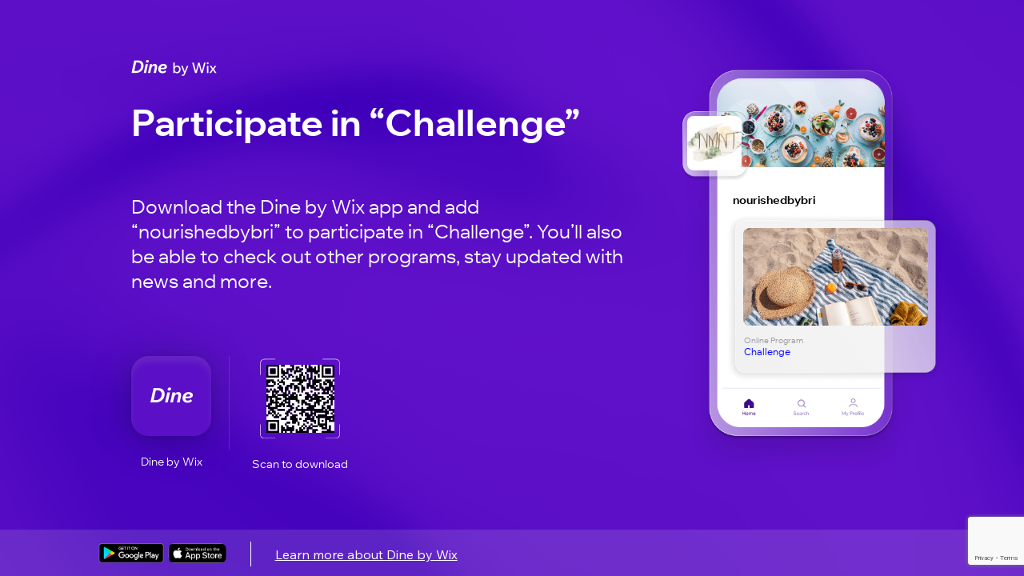

--- FILE ---
content_type: text/html; charset=utf-8
request_url: https://apps.wix.com/place-invites/invite-lp/d8cd8ccc-dc96-49a9-a61e-78bad2d8a8b8
body_size: 7591
content:
<!DOCTYPE html><html><head><meta charSet="utf-8"/><meta name="viewport" content="width=device-width"/><meta name="next-head-count" content="2"/><base href="https://apps.wix.com/place-invites/"/><script type="application/json" id="__STATE__" data-nscript="beforeInteractive">{"artifactId":"mobile-apps-invite-lp","language":"en","experiments":{"specs.woa.FixCartSummaryIsUndefinedOnLoadCart":"true","specs.woa.InvitesShowLoaderOnInviteArrived":"false","specs.inbox.ChatroomRefactorMobile":"true","specs.woa.useEnableFlexibleReward":"true","specs.woa.enableMarginSettings":"true","specs.woa.RceUseMediaCenterActionsheet":"true","specs.woa.errorStateScreen":"true","specs.woa.oldTableReservations.isAppDisabled":"true","specs.woa.RCEIntentCheck":"true","specs.woa.birthdayPoints":"true","specs.woa.useRequireTierSelection":"true","specs.groups.AssistantV2":"true","specs.woa.useGetCouponItemById":"true","specs.woa.RCEAdditionalSentryInfoEnabled":"true","specs.woa.RceRicosSchemaViewer":"true","specs.woa.FixProductGalleryCategoryFiltering":"true","specs.woa.viewerTitleParagraphTextStyle":"true","specs.woa.GiftCardOnEcomPlatformCheckout":"true","specs.woa.EventsSeatingV2":"true","specs.woa.CheckoutShippingOptionsGrouping":"true","specs.woa.EventsRichContent":"true","specs.restaurants-old.mobile.member-view.enable-old-app-section":"true","specs.woa.DinersShareRestaurantButtonEnabled":"true","specs.woa.tableReservations.isCompleteReservationInBrowserEnabled":"false","specs.woa.ModifierButtonsInProductViewForA11y":"true","specs.woa.WebViewElement":"true","specs.woa.bookings.member.cancelWithPolicyViolationContent":"true","specs.woa.PaymentInCustomTab":"true","specs.woa.FixRemoveDefaultCollectionLogic":"true","specs.ecom.MigrateAddressFormToV2OnMobile":"true","specs.woa.spiDiscountRewardsDisplay":"true","specs.woa.IgnoreSeatingCategoryId":"true","specs.woa.IsInvoicesPaymentsSectionEnabled":"true","spec.genie.enableDecisionStreaming":"true","specs.ecom.FixBrandedAppBroadcast":"true","specs.woa.FeedRichContentInPosts":"true","specs.bookings.maxDcComponentsRemovel":"true","specs.woa.UseSignOnPolicyService":"true","specs.woa.useEnableOnlineProgramsSupport":"true","specs.woa.usePointsExpiration":"true","specs.woa.UseNewSubscriptionViewOnMobile":"true","specs.woa.UseStorageLastAccessTime":"true","specs.woa.removeEventType":"true","specs.woa.EnhanceA11YOfInteractiveElements":"true","specs.woa.MemberPrivacySettingsForSocialApps":"true","danTestFt":"false","specs.woa.AddAccessibilityLabelToProductRibbon":"true","specs.woa.UseIAMToUpdatePermissions":"true","specs.woa.RcvYoutubePreviewThumbnail":"true","specs.woa.HideCouponForInAppPurchaseItems":"true","specs.woa.PerformanceTrackerEnabled":"true","specs.woa.bookings.DeprecateServicePricingPlansProp":"true","specs.woa.EnableGalleriesListSection":"true","specs.woa.AddAccessibilityRoleToHeaders":"true","specs.woa.LandingPageNewJoinDetailsEndpoint":"false","specs.woa.ChangeColorSwatchSize":"true","specs.woa.ShouldSendIsCatalogV3HeaderBranded":"true","specs.analytics-ng.ReportModelEnv":"PRODUCTION","specs.woa.enableVideoUrlMigration":"true","specs.woa.HideShippingSubtotalWhenNoShippableItems":"true","specs.woa.Calendar3Deprecations":"true","specs.woa.MMDialogDelayValue":"0","specs.woa.newStoresSearchUoU":"true","specs.dwp.UseS3MREStorage":"false","specs.woa.ShouldQueryAllProductsCategoryIdBranded":"true","specs.woa.mobileAppWidgetsSupport":"true","specs.ident.shouldUseNewRecaptchaKeyForMobile":"false","specs.brandedapps.handleJotLinks":"true","specs.woa.DepricateSharedGallery":"false","specs.woa.useAccountsApi":"true","specs.stores.ShowTaxBreakdown":"true","specs.woa.RcvGifAutoplayInPreview":"true","specs.woa.socialMedia":"true","specs.woa.RCVYouTubeTimestamp":"true","specs.woa.PayWebViewCCFormAllUserType":"true","specs.woa.MMCompressionDefaultValueForImages":"HIGH","specs.woa.RceLinkPreview":"true","specs.ping.serverless-multi-location-api-changes":"true","specs.woa.ShowActionSheetWithOverlay":"true","specs.restaurants.connect.preinstalled.reminders.allusers":"true","specs.woa.sideNavigationViewer":"true","specs.woa.ForumPostsUseRichContent":"true","specs.woa.UseStoresAppIdInCart":"true","specs.woa.loyaltyAccessibilityLabels":"true","specs.woa.MembersAreaUsesNewProfileService":"true","specs.woa.ReplaceDropdownListKeysWithTextChoicesKeys":"false","specs.restaurants.connect.preinstalledsms":"false","specs.woa.useOwnerAppPermissionsUnification":"true","specs.woa.ownerAppSpiDiscountRewardsDisplay":"true","specs.woa.PromisePerformanceTrackerValue":"600","specs.bookings.WixFormsMigration":"true","specs.woa.bookings.ClassPassIntegration":"true","specs.woa.InteractiveBannerViewer":"true","specs.woa.AddValueToStepperInProductViewScreen":"true","specs.woa.FixA11yLabelForProductOptionPicker":"true","specs.woa.bookings.member.bookingFormAlignedTitle":"true","specs.woa.DebugProductUpdateVariants":"true","specs.woa.EventsPlatformSelectAppLanguage":"true","specs.DevCenter.OloServerDineInSupportEmails":"true","specs.woa.MMCompressionDefaultValueForVideos":"HIGH","specs.wixHome.EnableAiAssistant":"true","specs.woa.onlineProgramsSupport":"true","specs.woa.RcvPollsViewer":"true","specs.woa.MMForceNativeAndroidMediaPicker":"false","specs.woa.ForumAppNewCommentsEnabled":"true","specs.woa.MfaVoiceCall":"true","specs.woa.HandleChargeRedirectUrlWithoutOpeningWebView":"true","specs.woa.PagesRichContentSchema":"true","specs.woa.AddA11yStateToInStockFilterToggle":"true","specs.woa.ownerAccount":"true","specs.bookings.ServicePoliciesUI":"true","specs.woa.AlwaysSyncCartOnAddItemsToCart":"true","specs.woa.mobileAppWidgetsViewerSupport":"true","specs.ident.shouldUseNavigationStateChange":"true","specs.woa.BypassStoringPopulationResult":"true","specs.woa.AddAccessibilityLabelForSalePrices":"true","specs.woa.bookings.member.agenda.amountOfServicesToFilter":"50","specs.woa.AddTintColorParamToCartWidget":"true","specs.woa.DisableCanOpenURLCheckForRicos":"true","specs.woa.useSupportRestaurantsNamespace":"true","specs.woa.RceEditorAutoFocus":"true","specs.woa.useReferralsInstallOnSubmit":"true","specs.woa.fixShowCheckoutSubscriptionCheckbox":"true","specs.woa.UseTipTap":"true","specs.brandedapps.switchBaroshLogin":"true","specs.woa.MembersAreaDeprecateCommunityServer":"true","specs.woa.GroupsCustomTabRicosMigration":"true","specs.woa.RenderCartAfterLineItemsSlotComponents":"true","specs.woa.RceWixMediaHlsVideoUrlMigration":"true","specs.woa.FixModifierSelectionInProductViewScreen":"true","specs.woa.AddPoliciesToLineItemsOnMobile":"true","specs.woa.FixMediaCarouselLoadingBehavior":"true","specs.woa.FixInventoryFieldMaskOrder":"true","specs.groups.PublicGroupsAccessRestrictions":"true","specs.woa.FormsFileUpload":"true","specs.woa.AiTutorChat":"false","specs.woa.DeprecatedForumBanner":"true","specs.woa.NewStructureDataV2":"true","specs.woa.UseMetaSiteOwnership":"true","specs.inbox.channelsInitMobile":"true","specs.chat.newExpandMode":"true","specs.woa.DisplayProjectionsScenarios":"true","specs.woa.useRewardAvailableV2EmailAutomation":"true","specs.woa.addToCartFromGalleryBrandedUsers":"true","specs.stores.FixOrderPageDisplaysPriceTwice":"true","specs.woa.OwnerMembersListPermissions":"true","specs.users.ShouldUseDifferentCaptchaClientForMobile":"true","specs.woa.SkipLandingPageProd":"true","specs.woa.AiCustomAgent":"true","specs.woa.RepeaterElement":"true","specs.woa.GroupsInlineMentionsInComments":"true","specs.woa.enableTiersManagement":"true","specs.woa.GrowthMobileBannerDataFetch":"true","specs.woa.tableReservations.isSectionsEnabled":"true","specs.woa.addToCartFromGalleryBrandedUoU":"false","specs.woa.newStoresSiteSearchUoU":"true","specs.crm.vn.PreventInternationalUsage":"true","specs.woa.tableReservations.isMemberPremiumCheckEnabled":"true","specs.woa.DisableFeedUpdates":"true","specs.woa.ForumPrivateMemberPosts":"true","specs.woa.MMMediaTypeSelection":"true","specs.woa.useMobileAppsMembersApi":"true","specs.restaurants.mobile.member-view.enable-olo-section":"true","specs.woa.bookings.InfiniteListSearchEmptyState":"true","specs.woa.BlogVisitorMode":"true","specs.woa.RequireLoginForShareProduct":"true","specs.stores.CardTokenizerInCheckout":"true","specs.woa.PricingHideActivity2":"true","specs.woa.ForumPostModeration":"true","specs.woa.useNewAppInstaller":"true","specs.woa.MembersAreaReturnOfflineMembers":"true","specs.ecom.OrdersModifiers":"true","specs.woa.RvcAppEmbedSiteMemberRequired":"true","specs.woa.enablePagesAppEmbed":"true","specs.woa.WalletWebViewReportError":"true","specs.woa.EventsFixMultilingual":"true","specs.woa.DinersIsServiceFeeEnabled":"true","specs.woa.useEnablePremiumFlow":"true","specs.woa.ShouldStoreIsInPopulationInMemory":"true","specs.woa.ForumScheduledPinnedPost":"true","specs.woa.useDisplayExpiringPointsInPercentage":"true","specs.woa.enableVideoUrlMigrationPG":"true","specs.woa.wishlistElementUoU":"true","specs.woa.ForumPostActivities":"true","specs.customSignupError":"true","specs.woa.NttBlogCategoryIds":"{     \"MEMBER_CATEGORY_ID\": \"0fc19280-4c21-4654-9793-8ee7e673146e\",     \"VISITOR_CATEGORY_ID\": \"0fc19280-4c21-4654-9793-8ee7e673146e\" }","specs.woa.CommentsSkipMiddlewarePathEncoding":"true","specs.woa.bookings.addonsUiAdjustments":"true","specs.crm.SwitchPriceQuoteUoUEmailSendingToAutomations":"true","specs.woa.FixNewModifierDragHandle":"true","specs.woa.MMNativeAndroidMediaPicker":"true","specs.woa.InboxAuthRemoval":"true","specs.woa.MembersProfileOnBranded":"true"," specs.woa.ChallengeOverviewSection":"false","specs.dwp.EnhancedAllureSteps":"true","specs.restaurants.mobile.olo.uou.enable-item-multiple-images":"true","specs.woa.LandingPageBrandedV2":"true","specs.genie.useGenerateAndEmitQuickReplySuggestions":"false","specs.woa.EnsureLoginBeforeCheckout":"true","specs.woa.CommentsPrivateMembers":"false","specs.woa.bookings.addOnsPaymentMethod":"true","specs.woa.DeprecateViewProductEndpoint":"true","specs.woa.UseAsyncErrorHandler":"true","specs.woa.VideoImprovements":"true","specs.analytics-ng.PaymentMeasuresInWidgets":"true","specs.woa.ForumCommentsInlineRichEditor":"true","specs.woa.UsePaymentRequired":"true","specs.woa.EventsGiftCards":"true","specs.woa.wishlistInBranded":"true","specs.woa.GroupsDescriptionRicosMigration":"true","specs.woa.HideForumInAppMarket":"true","specs.woa.CouponOnEcomPlatformCheckout":"true","specs.woa.showTitleSettingsAtTheBottom":"true","specs.woa.enablePhotoAlbums":"true","specs.woa.HideGiftCardForSubscription":"true","specs.woa.useMemberReportOverviewsApi":"true","specs.woa.WixAnalyticsFieldsRemoval":"true","specs.woa.enableFlexibleRewardDisplay":"true","specs.woa.IncludeAllVariantsMemberProductRequest":"true","specs.woa.ForumAppNewCommentsEnabledAllUsers":"true","specs.woa.EventsLogErrors":"false","specs.woa.bookings.member.branded.migrateToGetInAppPurchaseProductDetails":"true","specs.woa.MembersQueryWithSearch":"true","specs.woa.OpenOrderSummaryWhenThereArePolicies":"true","specs.woa.MMActionSheetDelay":"300","specs.woa.UseFullProductScreenInsideQuickViewDialog":"true","specs.woa.ForumDiscontinuedBanner":"true","specs.woa.enableAppDisplayOnFitness":"true","specs.woa.UseCategoryKeysInTranslations":"true","specs.ident.shouldAllowSsoForUsersApps":"true","spec.woa.bookings.PerformanceTrackerMoveToQueryBookings":"true","specs.woa.WorkflowsForAICustomAgent":"false","specs.woa.EnhanceA11YOfLineItems":"true","specs.woa.EventsUseRichContentFromEvent":"true","specs.woa.useV2EmailAutomations":"true","specs.crm.SwitchInvoiceUoUEmailSendingToAutomations":"true","specs.woa.AddressesGeneralAddressEnabled":"true","specs.bookings.remove.EnablePricingPlansForService":"false","specs.woa.NewSearchProperties":"false"},"baseURL":"https://apps.wix.com/place-invites/"}</script><link rel="preload" href="./_next/static/css/c07226c4a39ee52a.css" as="style"/><link rel="stylesheet" href="./_next/static/css/c07226c4a39ee52a.css" data-n-g=""/><link rel="preload" href="./_next/static/css/9c04edf8d1dc4985.css" as="style"/><link rel="stylesheet" href="./_next/static/css/9c04edf8d1dc4985.css" data-n-p=""/><noscript data-n-css=""></noscript><script defer="" nomodule="" src="./_next/static/chunks/polyfills-c67a75d1b6f99dc8.js"></script><script src="./_next/static/chunks/webpack-1d7589ad6aa9a96a.js" defer=""></script><script src="./_next/static/chunks/framework-19f3649580393c10.js" defer=""></script><script src="./_next/static/chunks/main-cbc6272ba2f1f637.js" defer=""></script><script src="./_next/static/chunks/pages/_app-3c4df59ab3d50a75.js" defer=""></script><script src="./_next/static/chunks/5fa38e9b-bed749c6999312b9.js" defer=""></script><script src="./_next/static/chunks/2edb282b-1a120bb133e70ba1.js" defer=""></script><script src="./_next/static/chunks/614-2e126d6265d8ed43.js" defer=""></script><script src="./_next/static/chunks/413-849a2100c7bc0c85.js" defer=""></script><script src="./_next/static/chunks/pages/invite-lp/%5BinviteId%5D-2f5837114e7ad1e1.js" defer=""></script><script src="./_next/static/lRAwKI7N9wzBntGC8xOHh/_buildManifest.js" defer=""></script><script src="./_next/static/lRAwKI7N9wzBntGC8xOHh/_ssgManifest.js" defer=""></script></head><body><div id="__next"><div class="Home_fullPageContentWrapper__bUMI3"><div class="Home_fullPageLoaderWrapper__DG86T"><div class="wds_1_15_0_Loader__root wds_1_15_0_Loader---size-5-large wds_1_15_0_Loader---color-4-blue wds_1_15_0_Loader---status-7-loading" data-hook="loader" data-size="large" data-color="blue" data-status="loading"><div class="wds_1_15_0_Loader__arcsContainer" style="width:102px;height:102px"><svg xmlns="http://www.w3.org/2000/svg" viewBox="-51 -51 102 102" class="wds_1_15_0_Loader__lightArc"><path stroke-width="4" d="M 3.0003846579110155e-15 49 A 49 49 0 0 0 3.0003846579110155e-15 -49"></path></svg><svg xmlns="http://www.w3.org/2000/svg" viewBox="-51 -51 102 102" class="wds_1_15_0_Loader__darkArc"><path stroke-width="4" d="M 3.0003846579110155e-15 49 A 49 49 0 0 0 3.0003846579110155e-15 -49"></path></svg></div></div></div></div></div><script id="__NEXT_DATA__" type="application/json">{"props":{"pageProps":{"isInviteDetailsError":false,"inviteDetails":{"businessId":"025edfc9-7902-4bcf-a2d1-c429e38c664a","appType":"WixRestaurantsApp","placeName":"nourishedbybri","primaryColor":"#FFFFFF","placeImageUrl":"https://static.wixstatic.com/media/ae406e_0257e9203c514353b50fa99cefb5e94c~mv2.png","coverImageUrl":"https://static.wixstatic.com/media/ae406e_e08949ad932347de90eddfbcd2d1a867~mv2.jpg","itemName":"Challenge","itemDescription":null,"itemImageUrl":null,"inviteLevel":"2nd","vertical":"achievements","itemTargetType":"achievements","shortUrl":"https://www.mobileapp.app/to/nH1abZc","inviteId":"d8cd8ccc-dc96-49a9-a61e-78bad2d8a8b8","deeplink":"achievements/challenge/025edfc9-7902-4bcf-a2d1-c429e38c664a/782a724e-8bfd-4bad-9c0c-6716cf502c01"},"isMobileDevice":false,"userAgent":"Mozilla/5.0 (Macintosh; Intel Mac OS X 10_15_7) AppleWebKit/537.36 (KHTML, like Gecko) Chrome/131.0.0.0 Safari/537.36; ClaudeBot/1.0; +claudebot@anthropic.com)"},"locale":"en","messages":{"lp.desktop.1st.title.spaces":"Join “{placeName}” on Spaces by Wix","lp.desktop.1st.title.fit":"Join “{placeName}” on Fit by Wix","lp.desktop.1st.title.dine":"Add “{placeName}” on Dine by Wix","lp.desktop.1st.title.branded":"Download “{placeName}”","lp.desktop.phone-input.placeholder":"Phone number","lp.desktop.codes-drop-down.placeholder":"Search","lp.desktop.1st.description.spaces.newBlog":"Download the app to read blog posts by “{placeName}” on the go and stay updated with new posts.","lp.desktop.1st.description.spaces.FAQs":"Download the app to read FAQ by “{placeName}” on the go and stay updated with new FAQs.","lp.desktop.1st.description.spaces.stores":"Download the app to shop from “{placeName}” on the go and stay updated with the latest news \u0026 offers.","lp.desktop.1st.description.spaces.forum":"Download the app to check out forums by “{placeName}” on the go and stay updated with new posts \u0026 discussions.","lp.desktop.1st.description.spaces.groups":"Download the app to check out groups by “{placeName}” on the go and stay updated with the latest news \u0026 discussions.","lp.desktop.1st.description.spaces.bookings":"Download the app to book services by “{placeName}” on the go and stay updated with the latest news \u0026 updates.","lp.desktop.1st.description.spaces.events":"Download the app to RSVP to events by “{placeName}” on the go and stay updated with the latest news and discussions.","lp.desktop.1st.description.spaces.achievements":"Download the app to participate in programs by “{placeName}” on the go and stay updated with the latest news.","lp.desktop.1st.description.spaces.default":"Download the app and join “{placeName}” to check out their site on the go and stay updated with the latest news, offers and more.","lp.desktop.1st.description.fit.newBlog":"Download the app to read blog posts by “{placeName}” on the go and stay updated with new posts.","lp.desktop.1st.description.fit.FAQs":"Download the app to read blog FAQs by “{placeName}” on the go and stay updated with new FAQs.","lp.desktop.1st.description.fit.stores":"Download the app to shop from “{placeName}” on the go and stay updated with the latest news \u0026 offers.","lp.desktop.1st.description.fit.forum":"Download the app to check out forums by “{placeName}” on the go and stay updated with new posts \u0026 discussions.","lp.desktop.1st.description.fit.groups":"Download the app to check out groups by “{placeName}” on the go and stay updated with the latest news \u0026 discussions.","lp.desktop.1st.description.fit.bookings":"Download the app to book services by “{placeName}” on the go and stay updated with the latest news \u0026 updates.","lp.desktop.1st.description.fit.events":"Download the app to RSVP to events by “{placeName}” on the go and stay updated with the latest news and discussions.","lp.desktop.1st.description.fit.achievements":"Download the app to participate in programs by “{placeName}” on the go and stay updated with the latest news.","lp.desktop.1st.description.fit.default":"Download the app and join “{placeName}” to check out their site on the go and stay updated with the latest news, offers and more.","lp.desktop.1st.description.dine.newBlog":"Download the app to read blog posts by “{placeName}” on the go and stay updated with new posts.","lp.desktop.1st.description.dine.FAQs":"Download the app to read FAQ by “{placeName}” on the go and stay updated with new FAQs.","lp.desktop.1st.description.dine.stores":"Download the app to shop from “{placeName}” on the go and stay updated with the latest news \u0026 offers.","lp.desktop.1st.description.dine.forum":"Download the app to check out forums by “{placeName}” on the go and stay updated with new posts \u0026 discussions.","lp.desktop.1st.description.dine.groups":"Download the app to check out groups by “{placeName}” on the go and stay updated with the latest news \u0026 discussions.","lp.desktop.1st.description.dine.bookings":"Download the app to book services by “{placeName}” on the go and stay updated with the latest news \u0026 updates.","lp.desktop.1st.description.dine.events":"Download the app to RSVP to events by “{placeName}” on the go and stay updated with the latest news and discussions.","lp.desktop.1st.description.dine.achievements":"Download the app to participate in programs by “{placeName}” on the go and stay updated with the latest news.","lp.desktop.1st.description.dine.default":"Download the app and add “{placeName}” to check out their site on the go and stay updated with the latest news, offers and more.","lp.desktop.1st.description.branded.newBlog":"Download the app to read blog posts on the go and stay updated with new posts.","lp.desktop.1st.description.branded.FAQs":"Download the app to read FAQ on the go and stay updated with new FAQs.","lp.desktop.1st.description.branded.stores":"Download the app to shop on the go and stay updated with the latest news \u0026 offers.","lp.desktop.1st.description.branded.forum":"Download the app to check out forums on the go and stay updated with new posts \u0026 discussions.","lp.desktop.1st.description.branded.groups":"Download the app to check out groups on the go and stay updated with the latest news \u0026 discussions.","lp.desktop.1st.description.branded.bookings":"Download the app to book services on the go and stay updated with the latest news \u0026 updates.","lp.desktop.1st.description.branded.events":"Download the app to RSVP to events on the go and stay updated with the latest news and discussions.","lp.desktop.1st.description.branded.achievements":"Download the app to participate in programs on the go and stay updated with the latest news.","lp.desktop.1st.description.branded.default":"Download the app to check out their site on the go and stay updated with the latest news, offers and more.","lp.desktop.2nd.title.newBlog":"Read “{itemName}”","lp.desktop.2nd.title.FAQs":"Read “{itemName}”","lp.desktop.2nd.title.stores":"Check Out “{itemName}”","lp.desktop.2nd.title.forum":"Check Out “{itemName}”","lp.desktop.2nd.title.groups":"Become a Member of “{itemName}”","lp.desktop.2nd.title.bookings":"Check Out “{itemName}”","lp.desktop.2nd.title.events":"RSVP to “{itemName}”","lp.desktop.2nd.title.achievements":"Participate in “{itemName}”","lp.desktop.2nd.title.eventsSchedule":"Participate in “{itemName}”","lp.desktop.2nd.title.sharedGallery":"Check Out “{itemName}”","lp.desktop.2nd.title.groupsPost":"Check Out “{itemName}”","lp.desktop.2nd.title.mobileScreen":"Check Out “{itemName}”","lp.desktop.2nd.title.default":"Check Out “{itemName}”","lp.desktop.2nd.illustration.text.2nd.newBlog":"Blog Post","lp.desktop.2nd.illustration.text.2nd.FAQs":"FAQ","lp.desktop.2nd.illustration.text.2nd.stores":"Store Product","lp.desktop.2nd.illustration.text.2nd.forum":"Forum","lp.desktop.2nd.illustration.text.2nd.groups":"Group","lp.desktop.2nd.illustration.text.2nd.bookings":"Class","lp.desktop.2nd.illustration.text.2nd.events":"Event","lp.desktop.2nd.illustration.text.2nd.achievements":"Online Program","lp.desktop.2nd.illustration.text.2nd.eventsSchedule":"Event","lp.desktop.2nd.illustration.text.2nd.sharedGallery":"Album","lp.desktop.2nd.illustration.text.2nd.groupsPost":"Group","lp.desktop.2nd.illustration.text.2nd.default":" ","lp.desktop.2nd.description.spaces.newBlog":"Download the {appDescription} app and join “{placeName}” to read “{itemName}”. You’ll also be able to leave comments, get notified about new posts and more.","lp.desktop.2nd.description.spaces.FAQs":"Download the {appDescription} app and join “{placeName}” to read “{itemName}”.","lp.desktop.2nd.description.spaces.stores":"Download the {appDescription} app and add “{placeName}” to check out “{itemName}”. You’ll also be able to buy more products, stay updated about offers and more.","lp.desktop.2nd.description.spaces.forum":"Download the {appDescription} app and join “{placeName}” to check out “{itemName}”. You’ll also be able to leave comments, join in discussions, stay updated about new posts and more.","lp.desktop.2nd.description.spaces.groups":"Download the {appDescription} app and join “{placeName}” to become a member of the group “{itemName}”.  You’ll also be able to connect with other members, stay updated with discussions and more.","lp.desktop.2nd.description.spaces.bookings":"Download the {appDescription} app and join “{placeName}” to book “{itemName}”.  You’ll also be able to check out other services, stay updated with news and more.","lp.desktop.2nd.description.spaces.events":"Download the {appDescription} app and join “{placeName}” to RSVP to “{itemName}”. You’ll also be able to check out other events, stay updated with news and more.","lp.desktop.2nd.description.spaces.achievements":"Download the {appDescription} app and join “{placeName}” to participate in “{itemName}”. You’ll also be able to check out other programs, stay updated with news and more.","lp.desktop.2nd.description.spaces.mobileScreen":"Download the {appDescription} app and join “{placeName}” to see this link","lp.desktop.2nd.description.spaces.default":"Download the {appDescription} app and join “{placeName}” to check out “{itemName}”.","lp.desktop.2nd.description.fit.newBlog":"Download the {appDescription} app and join “{placeName}” to read “{itemName}”. You’ll also be able to leave comments, get notified about new posts and more.","lp.desktop.2nd.description.fit.FAQs":"Download the {appDescription} app and join “{placeName}” to read “{itemName}”.","lp.desktop.2nd.description.fit.stores":"Download the {appDescription} app and join “{placeName}” to check out “{itemName}”. You’ll also be able to buy more products, stay updated about offers and more.","lp.desktop.2nd.description.fit.forum":"Download the {appDescription} app and join “{placeName}” to check out “{itemName}”. You’ll also be able to leave comments, join in discussions, stay updated about new posts and more.","lp.desktop.2nd.description.fit.groups":"Download the {appDescription} app and join “{placeName}” to become a member of the group “{itemName}”.  You’ll also be able to connect with other members, stay updated with discussions and more.","lp.desktop.2nd.description.fit.bookings":"Download the {appDescription} app and join “{placeName}” to book “{itemName}”.  You’ll also be able to check out other services, stay updated with news and more.","lp.desktop.2nd.description.fit.events":"Download the {appDescription} app and join “{placeName}” to RSVP to “{itemName}”. You’ll also be able to check out other events, stay updated with news and more.","lp.desktop.2nd.description.fit.achievements":"Download the {appDescription} app and join “{placeName}” to participate in “{itemName}”. You’ll also be able to check out other programs, stay updated with news and more.","lp.desktop.2nd.description.fit.mobileScreen":"Download the {appDescription} app and join “{placeName}” to see this link","lp.desktop.2nd.description.fit.default":"Download the {appDescription} app and join “{placeName}” to check out “{itemName}”.","lp.desktop.2nd.description.dine.newBlog":"Download the {appDescription} app and add “{placeName}” to read “{itemName}”. You’ll also be able to leave comments, get notified about new posts and more.","lp.desktop.2nd.description.dine.FAQs":"Download the {appDescription} app and add “{placeName}” to read “{itemName}”.","lp.desktop.2nd.description.dine.stores":"Download the {appDescription} app and add “{placeName}” to check out “{itemName}”. You’ll also be able to buy more products, stay updated about offers and more.","lp.desktop.2nd.description.dine.forum":"Download the {appDescription} app and add “{placeName}” to check out “{itemName}”. You’ll also be able to leave comments, join in discussions, stay updated about new posts and more.","lp.desktop.2nd.description.dine.groups":"Download the {appDescription} app and add “{placeName}” to become a member of the group “{itemName}”.  You’ll also be able to connect with other members, stay updated with discussions and more.","lp.desktop.2nd.description.dine.bookings":"Download the {appDescription} app and add “{placeName}” to book “{itemName}”. You’ll also be able to check out other services, stay updated with news and more.","lp.desktop.2nd.description.dine.events":"Download the {appDescription} app and add “{placeName}” to RSVP to “{itemName}”. You’ll also be able to check out other events, stay updated with news and more.","lp.desktop.2nd.description.dine.achievements":"Download the {appDescription} app and add “{placeName}” to participate in “{itemName}”. You’ll also be able to check out other programs, stay updated with news and more.","lp.desktop.2nd.description.dine.mobileScreen":"Download the {appDescription} app and join “{placeName}” to see this link","lp.desktop.2nd.description.dine.default":"Download the {appDescription} app and join “{placeName}” to check out “{itemName}”.","lp.desktop.2nd.description.branded.newBlog":"Download the “{placeName}” app to read “{itemName}”. You’ll also be able to leave comments, get notified about new posts and more.","lp.desktop.2nd.description.branded.FAQs":"Download the “{placeName}” app to read “{itemName}”.","lp.desktop.2nd.description.branded.stores":"Download the {appDescription} app to check out “{placeName}”. You’ll also be able to buy more products, stay updated about offers and more.","lp.desktop.2nd.description.branded.forum":"Download the {appDescription} app to check out “{placeName}”. You’ll also be able to leave comments, join in discussions, stay updated about new posts and more.","lp.desktop.2nd.description.branded.groups":"Download the {appDescription} app to become a member of the group “{placeName}”.  You’ll also be able to connect with other members, stay updated with discussions and more.","lp.desktop.2nd.description.branded.bookings":"Download the {appDescription} app to book “{placeName}”. You’ll also be able to check out other services, stay updated with news and more.","lp.desktop.2nd.description.branded.events":"Download the {appDescription} app to RSVP to “{placeName}”. You’ll also be able to check out other events, stay updated with news and more.","lp.desktop.2nd.description.branded.achievements":"Download the {appDescription} app to participate in “{placeName}”. You’ll also be able to check out other programs, stay updated with news and more.","lp.desktop.2nd.description.branded.mobileScreen":"Access this link by downloading the {appDescription} app","lp.desktop.2nd.description.branded.default":"Download the {appDescription} app and join “{placeName}” to check out “{itemName}”.","lp.desktop.button.send":"Send","lp.desktop.button.learn-more":"Learn more about {appDescription}","lp.desktop.title.qr-code":"Or scan to download","lp.desktop.title.qr-code.single-method":"Scan to download","lp.desktop.title.phone":"Enter your phone number to get a download link","lp.desktop.alert.sms-success":"SMS was sent, check your phone for a link.","lp.desktop.alert.sms-fail":"Failed to send the SMS, try again.","lp.desktop.alert.recaptcha-fail":"It looks like there was a technical issue. Refresh the page and try again.","lp.desktop.alert.too-many-requests":"You’ve sent the SMS too many times. Please try again later.","lp.desktop.alert.invalid-parameter":"There’s a technical issue on our end. Please try again later.","lp.desktop.alert.invalid-phone":"Invalid phone number, try again.","lp.desktop.error-state.header-message.message":"Issue with invite link","lp.desktop.error-state.title":"There’s an issue with the invite link","lp.desktop.error-state.phone-input.title":"Enter your phone number for a link to download Spaces by Wix","lp.desktop.error-state.subtitle":"Ask for the link again and make sure it’s copied correctly. If this doesn’t solve the issue, you can download the Spaces by Wix app and explore loads of sites, blog posts, and more.","lp.mobile.1st.subtitle.newBlog":"Download the app to read blog posts by “{placeName}” on the go.","lp.mobile.1st.subtitle.FAQs":"Download the app to read FAQ by “{placeName}” on the go.","lp.mobile.1st.subtitle.stores":"Download the app to shop from “{placeName}” on the go.","lp.mobile.1st.subtitle.forum":"Download the app to check out forums by “{placeName}” on the go.","lp.mobile.1st.subtitle.groups":"Download the app to check out groups by “{placeName}” on the go.","lp.mobile.1st.subtitle.bookings":"Download the app to book services by “{placeName}” on the go.","lp.mobile.1st.subtitle.events":"Download the app to RSVP to events by “{placeName}” on the go.","lp.mobile.1st.subtitle.achievements":"Download the app to participate in programs by “{placeName}” on the go.","lp.mobile.1st.subtitle.default":"Download the app and join “{placeName}” to check out their site on the go.","lp.mobile.1st.title.default":"Join “{placeName}” on \n{appFullName}","lp.mobile.1st.title.dine":"Add “{placeName}” on {appFullName}","lp.mobile.1st.title.branded":"Download the “{appName}” App","lp.mobile.1st.title.branded.one-platform":"“{appName}” is not available for download","lp.mobile.2nd.title.newBlog":"Read “{itemName}”","lp.mobile.2nd.title.FAQs":"Read “{itemName}”","lp.mobile.2nd.title.stores":"Check Out “{itemName}”","lp.mobile.2nd.title.forum":"Check Out “{itemName}”","lp.mobile.2nd.title.groups":"Become a Member of “{itemName}”","lp.mobile.2nd.title.bookings":"Check Out “{itemName}”","lp.mobile.2nd.title.events":"RSVP to “{itemName}”","lp.mobile.2nd.title.achievements":"Participate in “{itemName}”","lp.mobile.2nd.title.eventsSchedule":"Participate in “{itemName}”","lp.mobile.2nd.title.sharedGallery":"Check Out “{itemName}”","lp.mobile.2nd.title.groupsPost":"Check Out “{itemName}”","lp.mobile.2nd.title.mobileScreen":"Check Out “{itemName}”","lp.mobile.2nd.title.default":"Check Out “{itemName}”","lp.mobile.2nd.subtitle.newBlog":"Download the {appFullName} app and join “{placeName}” to read “{itemName}”.","lp.mobile.2nd.subtitle.FAQs":"Download the {appFullName} app and join “{placeName}” to read “{itemName}”.","lp.mobile.2nd.subtitle.stores":"Download the {appFullName} app and join “{placeName}” to check out “{itemName}”.","lp.mobile.2nd.subtitle.forum":"Download the {appFullName} app and join “{placeName}” to check out “{itemName}”.","lp.mobile.2nd.subtitle.groups":"Download the {appFullName} app and join “{placeName}” to become a member of the group “{itemName}”.","lp.mobile.2nd.subtitle.bookings":"Download the {appFullName} app and join “{placeName}” to book “{itemName}”.","lp.mobile.2nd.subtitle.events":"Download the {appFullName} app and join “{placeName}” to RSVP to “{itemName}”.","lp.mobile.2nd.subtitle.achievements":"Download the {appFullName} app and join “{placeName}” to participate in “{itemName}”.","lp.mobile.2nd.subtitle.eventsSchedule":"Download the {appFullName} app and join “{placeName}” to participate in “{itemName}”","lp.mobile.2nd.subtitle.sharedGallery":"Download the {appFullName} app and join “{placeName}” to check out “{itemName}”","lp.mobile.2nd.subtitle.groupsPost":"Download the {appFullName} app and join “{placeName}” to check out “{itemName}”","lp.mobile.2nd.subtitle.mobileScreen":"Download the {appFullName} app and join “{placeName}” to see this link","lp.mobile.2nd.subtitle.default":"Download the {appFullName} app and join “{placeName}” to check out “{itemName}”","lp.mobile.2nd.subtitle.dine.newBlog":"Download the {appFullName} app and add “{placeName}” to read “{itemName}”.","lp.mobile.2nd.subtitle.dine.FAQs":"Download the {appFullName} app and add “{placeName}” to read “{itemName}”.","lp.mobile.2nd.subtitle.dine.stores":"Download the {appFullName} app and add “{placeName}” to check out “{itemName}”.","lp.mobile.2nd.subtitle.dine.forum":"Download the {appFullName} app and add “{placeName}” to check out “{itemName}”.","lp.mobile.2nd.subtitle.dine.groups":"Download the {appFullName} app and add “{placeName}” to become a member of the group “{itemName}”.","lp.mobile.2nd.subtitle.dine.bookings":"Download the {appFullName} app and add “{placeName}” to book “{itemName}”.","lp.mobile.2nd.subtitle.dine.events":"Download the {appFullName} app and add “{placeName}” to RSVP to “{itemName}”.","lp.mobile.2nd.subtitle.dine.achievements":"Download the {appFullName} app and add “{placeName}” to participate in “{itemName}”.","lp.mobile.2nd.subtitle.dine.eventsSchedule":"Download the {appFullName} app and add “{placeName}” to participate in “{itemName}”","lp.mobile.2nd.subtitle.dine.sharedGallery":"Download the {appFullName} app and add “{placeName}” to check out “{itemName}”","lp.mobile.2nd.subtitle.dine.groupsPost":"Download the {appFullName} app and add “{placeName}” to check out “{itemName}”","lp.mobile.2nd.subtitle.branded.newBlog":"Download the {appName} app to read “{itemName}”.","lp.mobile.2nd.subtitle.branded.FAQs":"Download the {appName} app to read “{itemName}”.","lp.mobile.2nd.subtitle.branded.stores":"Download the {appName} app to check out “{itemName}”.","lp.mobile.2nd.subtitle.branded.forum":"Download the {appName} app to check out “{itemName}”.","lp.mobile.2nd.subtitle.branded.groups":"Download the {appName} app  to become a member of the group “{itemName}”.","lp.mobile.2nd.subtitle.branded.bookings":"Download the {appName} app to book “{itemName}”.","lp.mobile.2nd.subtitle.branded.events":"Download the {appName} app to RSVP to “{itemName}”.","lp.mobile.2nd.subtitle.branded.achievements":"Download the {appName} app to participate in “{itemName}”.","lp.mobile.2nd.subtitle.branded.eventsSchedule":"Download the {appName} app to participate in “{itemName}”","lp.mobile.2nd.subtitle.branded.sharedGallery":"Download the {appName} app to check out “{itemName}”","lp.mobile.2nd.subtitle.branded.groupsPost":"Download the {appName} app to check out “{itemName}”","lp.mobile.2nd.subtitle.branded.mobileScreen":"Download the {appName} app to see this link","lp.mobile.2nd.subtitle.branded.default":"Download the {appName} app to check out “{itemName}”.","lp.mobile.subtitle.branded.platform-not-in-store":"Come back later to download the “{appName}” app.","lp.mobile.1st.download.cta":"Download the App","default":{"lp.desktop.1st.title.spaces":"Join “{placeName}” on Spaces by Wix","lp.desktop.1st.title.fit":"Join “{placeName}” on Fit by Wix","lp.desktop.1st.title.dine":"Add “{placeName}” on Dine by Wix","lp.desktop.1st.title.branded":"Download “{placeName}”","lp.desktop.phone-input.placeholder":"Phone number","lp.desktop.codes-drop-down.placeholder":"Search","lp.desktop.1st.description.spaces.newBlog":"Download the app to read blog posts by “{placeName}” on the go and stay updated with new posts.","lp.desktop.1st.description.spaces.FAQs":"Download the app to read FAQ by “{placeName}” on the go and stay updated with new FAQs.","lp.desktop.1st.description.spaces.stores":"Download the app to shop from “{placeName}” on the go and stay updated with the latest news \u0026 offers.","lp.desktop.1st.description.spaces.forum":"Download the app to check out forums by “{placeName}” on the go and stay updated with new posts \u0026 discussions.","lp.desktop.1st.description.spaces.groups":"Download the app to check out groups by “{placeName}” on the go and stay updated with the latest news \u0026 discussions.","lp.desktop.1st.description.spaces.bookings":"Download the app to book services by “{placeName}” on the go and stay updated with the latest news \u0026 updates.","lp.desktop.1st.description.spaces.events":"Download the app to RSVP to events by “{placeName}” on the go and stay updated with the latest news and discussions.","lp.desktop.1st.description.spaces.achievements":"Download the app to participate in programs by “{placeName}” on the go and stay updated with the latest news.","lp.desktop.1st.description.spaces.default":"Download the app and join “{placeName}” to check out their site on the go and stay updated with the latest news, offers and more.","lp.desktop.1st.description.fit.newBlog":"Download the app to read blog posts by “{placeName}” on the go and stay updated with new posts.","lp.desktop.1st.description.fit.FAQs":"Download the app to read blog FAQs by “{placeName}” on the go and stay updated with new FAQs.","lp.desktop.1st.description.fit.stores":"Download the app to shop from “{placeName}” on the go and stay updated with the latest news \u0026 offers.","lp.desktop.1st.description.fit.forum":"Download the app to check out forums by “{placeName}” on the go and stay updated with new posts \u0026 discussions.","lp.desktop.1st.description.fit.groups":"Download the app to check out groups by “{placeName}” on the go and stay updated with the latest news \u0026 discussions.","lp.desktop.1st.description.fit.bookings":"Download the app to book services by “{placeName}” on the go and stay updated with the latest news \u0026 updates.","lp.desktop.1st.description.fit.events":"Download the app to RSVP to events by “{placeName}” on the go and stay updated with the latest news and discussions.","lp.desktop.1st.description.fit.achievements":"Download the app to participate in programs by “{placeName}” on the go and stay updated with the latest news.","lp.desktop.1st.description.fit.default":"Download the app and join “{placeName}” to check out their site on the go and stay updated with the latest news, offers and more.","lp.desktop.1st.description.dine.newBlog":"Download the app to read blog posts by “{placeName}” on the go and stay updated with new posts.","lp.desktop.1st.description.dine.FAQs":"Download the app to read FAQ by “{placeName}” on the go and stay updated with new FAQs.","lp.desktop.1st.description.dine.stores":"Download the app to shop from “{placeName}” on the go and stay updated with the latest news \u0026 offers.","lp.desktop.1st.description.dine.forum":"Download the app to check out forums by “{placeName}” on the go and stay updated with new posts \u0026 discussions.","lp.desktop.1st.description.dine.groups":"Download the app to check out groups by “{placeName}” on the go and stay updated with the latest news \u0026 discussions.","lp.desktop.1st.description.dine.bookings":"Download the app to book services by “{placeName}” on the go and stay updated with the latest news \u0026 updates.","lp.desktop.1st.description.dine.events":"Download the app to RSVP to events by “{placeName}” on the go and stay updated with the latest news and discussions.","lp.desktop.1st.description.dine.achievements":"Download the app to participate in programs by “{placeName}” on the go and stay updated with the latest news.","lp.desktop.1st.description.dine.default":"Download the app and add “{placeName}” to check out their site on the go and stay updated with the latest news, offers and more.","lp.desktop.1st.description.branded.newBlog":"Download the app to read blog posts on the go and stay updated with new posts.","lp.desktop.1st.description.branded.FAQs":"Download the app to read FAQ on the go and stay updated with new FAQs.","lp.desktop.1st.description.branded.stores":"Download the app to shop on the go and stay updated with the latest news \u0026 offers.","lp.desktop.1st.description.branded.forum":"Download the app to check out forums on the go and stay updated with new posts \u0026 discussions.","lp.desktop.1st.description.branded.groups":"Download the app to check out groups on the go and stay updated with the latest news \u0026 discussions.","lp.desktop.1st.description.branded.bookings":"Download the app to book services on the go and stay updated with the latest news \u0026 updates.","lp.desktop.1st.description.branded.events":"Download the app to RSVP to events on the go and stay updated with the latest news and discussions.","lp.desktop.1st.description.branded.achievements":"Download the app to participate in programs on the go and stay updated with the latest news.","lp.desktop.1st.description.branded.default":"Download the app to check out their site on the go and stay updated with the latest news, offers and more.","lp.desktop.2nd.title.newBlog":"Read “{itemName}”","lp.desktop.2nd.title.FAQs":"Read “{itemName}”","lp.desktop.2nd.title.stores":"Check Out “{itemName}”","lp.desktop.2nd.title.forum":"Check Out “{itemName}”","lp.desktop.2nd.title.groups":"Become a Member of “{itemName}”","lp.desktop.2nd.title.bookings":"Check Out “{itemName}”","lp.desktop.2nd.title.events":"RSVP to “{itemName}”","lp.desktop.2nd.title.achievements":"Participate in “{itemName}”","lp.desktop.2nd.title.eventsSchedule":"Participate in “{itemName}”","lp.desktop.2nd.title.sharedGallery":"Check Out “{itemName}”","lp.desktop.2nd.title.groupsPost":"Check Out “{itemName}”","lp.desktop.2nd.title.mobileScreen":"Check Out “{itemName}”","lp.desktop.2nd.title.default":"Check Out “{itemName}”","lp.desktop.2nd.illustration.text.2nd.newBlog":"Blog Post","lp.desktop.2nd.illustration.text.2nd.FAQs":"FAQ","lp.desktop.2nd.illustration.text.2nd.stores":"Store Product","lp.desktop.2nd.illustration.text.2nd.forum":"Forum","lp.desktop.2nd.illustration.text.2nd.groups":"Group","lp.desktop.2nd.illustration.text.2nd.bookings":"Class","lp.desktop.2nd.illustration.text.2nd.events":"Event","lp.desktop.2nd.illustration.text.2nd.achievements":"Online Program","lp.desktop.2nd.illustration.text.2nd.eventsSchedule":"Event","lp.desktop.2nd.illustration.text.2nd.sharedGallery":"Album","lp.desktop.2nd.illustration.text.2nd.groupsPost":"Group","lp.desktop.2nd.illustration.text.2nd.default":" ","lp.desktop.2nd.description.spaces.newBlog":"Download the {appDescription} app and join “{placeName}” to read “{itemName}”. You’ll also be able to leave comments, get notified about new posts and more.","lp.desktop.2nd.description.spaces.FAQs":"Download the {appDescription} app and join “{placeName}” to read “{itemName}”.","lp.desktop.2nd.description.spaces.stores":"Download the {appDescription} app and add “{placeName}” to check out “{itemName}”. You’ll also be able to buy more products, stay updated about offers and more.","lp.desktop.2nd.description.spaces.forum":"Download the {appDescription} app and join “{placeName}” to check out “{itemName}”. You’ll also be able to leave comments, join in discussions, stay updated about new posts and more.","lp.desktop.2nd.description.spaces.groups":"Download the {appDescription} app and join “{placeName}” to become a member of the group “{itemName}”.  You’ll also be able to connect with other members, stay updated with discussions and more.","lp.desktop.2nd.description.spaces.bookings":"Download the {appDescription} app and join “{placeName}” to book “{itemName}”.  You’ll also be able to check out other services, stay updated with news and more.","lp.desktop.2nd.description.spaces.events":"Download the {appDescription} app and join “{placeName}” to RSVP to “{itemName}”. You’ll also be able to check out other events, stay updated with news and more.","lp.desktop.2nd.description.spaces.achievements":"Download the {appDescription} app and join “{placeName}” to participate in “{itemName}”. You’ll also be able to check out other programs, stay updated with news and more.","lp.desktop.2nd.description.spaces.mobileScreen":"Download the {appDescription} app and join “{placeName}” to see this link","lp.desktop.2nd.description.spaces.default":"Download the {appDescription} app and join “{placeName}” to check out “{itemName}”.","lp.desktop.2nd.description.fit.newBlog":"Download the {appDescription} app and join “{placeName}” to read “{itemName}”. You’ll also be able to leave comments, get notified about new posts and more.","lp.desktop.2nd.description.fit.FAQs":"Download the {appDescription} app and join “{placeName}” to read “{itemName}”.","lp.desktop.2nd.description.fit.stores":"Download the {appDescription} app and join “{placeName}” to check out “{itemName}”. You’ll also be able to buy more products, stay updated about offers and more.","lp.desktop.2nd.description.fit.forum":"Download the {appDescription} app and join “{placeName}” to check out “{itemName}”. You’ll also be able to leave comments, join in discussions, stay updated about new posts and more.","lp.desktop.2nd.description.fit.groups":"Download the {appDescription} app and join “{placeName}” to become a member of the group “{itemName}”.  You’ll also be able to connect with other members, stay updated with discussions and more.","lp.desktop.2nd.description.fit.bookings":"Download the {appDescription} app and join “{placeName}” to book “{itemName}”.  You’ll also be able to check out other services, stay updated with news and more.","lp.desktop.2nd.description.fit.events":"Download the {appDescription} app and join “{placeName}” to RSVP to “{itemName}”. You’ll also be able to check out other events, stay updated with news and more.","lp.desktop.2nd.description.fit.achievements":"Download the {appDescription} app and join “{placeName}” to participate in “{itemName}”. You’ll also be able to check out other programs, stay updated with news and more.","lp.desktop.2nd.description.fit.mobileScreen":"Download the {appDescription} app and join “{placeName}” to see this link","lp.desktop.2nd.description.fit.default":"Download the {appDescription} app and join “{placeName}” to check out “{itemName}”.","lp.desktop.2nd.description.dine.newBlog":"Download the {appDescription} app and add “{placeName}” to read “{itemName}”. You’ll also be able to leave comments, get notified about new posts and more.","lp.desktop.2nd.description.dine.FAQs":"Download the {appDescription} app and add “{placeName}” to read “{itemName}”.","lp.desktop.2nd.description.dine.stores":"Download the {appDescription} app and add “{placeName}” to check out “{itemName}”. You’ll also be able to buy more products, stay updated about offers and more.","lp.desktop.2nd.description.dine.forum":"Download the {appDescription} app and add “{placeName}” to check out “{itemName}”. You’ll also be able to leave comments, join in discussions, stay updated about new posts and more.","lp.desktop.2nd.description.dine.groups":"Download the {appDescription} app and add “{placeName}” to become a member of the group “{itemName}”.  You’ll also be able to connect with other members, stay updated with discussions and more.","lp.desktop.2nd.description.dine.bookings":"Download the {appDescription} app and add “{placeName}” to book “{itemName}”. You’ll also be able to check out other services, stay updated with news and more.","lp.desktop.2nd.description.dine.events":"Download the {appDescription} app and add “{placeName}” to RSVP to “{itemName}”. You’ll also be able to check out other events, stay updated with news and more.","lp.desktop.2nd.description.dine.achievements":"Download the {appDescription} app and add “{placeName}” to participate in “{itemName}”. You’ll also be able to check out other programs, stay updated with news and more.","lp.desktop.2nd.description.dine.mobileScreen":"Download the {appDescription} app and join “{placeName}” to see this link","lp.desktop.2nd.description.dine.default":"Download the {appDescription} app and join “{placeName}” to check out “{itemName}”.","lp.desktop.2nd.description.branded.newBlog":"Download the “{placeName}” app to read “{itemName}”. You’ll also be able to leave comments, get notified about new posts and more.","lp.desktop.2nd.description.branded.FAQs":"Download the “{placeName}” app to read “{itemName}”.","lp.desktop.2nd.description.branded.stores":"Download the {appDescription} app to check out “{placeName}”. You’ll also be able to buy more products, stay updated about offers and more.","lp.desktop.2nd.description.branded.forum":"Download the {appDescription} app to check out “{placeName}”. You’ll also be able to leave comments, join in discussions, stay updated about new posts and more.","lp.desktop.2nd.description.branded.groups":"Download the {appDescription} app to become a member of the group “{placeName}”.  You’ll also be able to connect with other members, stay updated with discussions and more.","lp.desktop.2nd.description.branded.bookings":"Download the {appDescription} app to book “{placeName}”. You’ll also be able to check out other services, stay updated with news and more.","lp.desktop.2nd.description.branded.events":"Download the {appDescription} app to RSVP to “{placeName}”. You’ll also be able to check out other events, stay updated with news and more.","lp.desktop.2nd.description.branded.achievements":"Download the {appDescription} app to participate in “{placeName}”. You’ll also be able to check out other programs, stay updated with news and more.","lp.desktop.2nd.description.branded.mobileScreen":"Access this link by downloading the {appDescription} app","lp.desktop.2nd.description.branded.default":"Download the {appDescription} app and join “{placeName}” to check out “{itemName}”.","lp.desktop.button.send":"Send","lp.desktop.button.learn-more":"Learn more about {appDescription}","lp.desktop.title.qr-code":"Or scan to download","lp.desktop.title.qr-code.single-method":"Scan to download","lp.desktop.title.phone":"Enter your phone number to get a download link","lp.desktop.alert.sms-success":"SMS was sent, check your phone for a link.","lp.desktop.alert.sms-fail":"Failed to send the SMS, try again.","lp.desktop.alert.recaptcha-fail":"It looks like there was a technical issue. Refresh the page and try again.","lp.desktop.alert.too-many-requests":"You’ve sent the SMS too many times. Please try again later.","lp.desktop.alert.invalid-parameter":"There’s a technical issue on our end. Please try again later.","lp.desktop.alert.invalid-phone":"Invalid phone number, try again.","lp.desktop.error-state.header-message.message":"Issue with invite link","lp.desktop.error-state.title":"There’s an issue with the invite link","lp.desktop.error-state.phone-input.title":"Enter your phone number for a link to download Spaces by Wix","lp.desktop.error-state.subtitle":"Ask for the link again and make sure it’s copied correctly. If this doesn’t solve the issue, you can download the Spaces by Wix app and explore loads of sites, blog posts, and more.","lp.mobile.1st.subtitle.newBlog":"Download the app to read blog posts by “{placeName}” on the go.","lp.mobile.1st.subtitle.FAQs":"Download the app to read FAQ by “{placeName}” on the go.","lp.mobile.1st.subtitle.stores":"Download the app to shop from “{placeName}” on the go.","lp.mobile.1st.subtitle.forum":"Download the app to check out forums by “{placeName}” on the go.","lp.mobile.1st.subtitle.groups":"Download the app to check out groups by “{placeName}” on the go.","lp.mobile.1st.subtitle.bookings":"Download the app to book services by “{placeName}” on the go.","lp.mobile.1st.subtitle.events":"Download the app to RSVP to events by “{placeName}” on the go.","lp.mobile.1st.subtitle.achievements":"Download the app to participate in programs by “{placeName}” on the go.","lp.mobile.1st.subtitle.default":"Download the app and join “{placeName}” to check out their site on the go.","lp.mobile.1st.title.default":"Join “{placeName}” on \n{appFullName}","lp.mobile.1st.title.dine":"Add “{placeName}” on {appFullName}","lp.mobile.1st.title.branded":"Download the “{appName}” App","lp.mobile.1st.title.branded.one-platform":"“{appName}” is not available for download","lp.mobile.2nd.title.newBlog":"Read “{itemName}”","lp.mobile.2nd.title.FAQs":"Read “{itemName}”","lp.mobile.2nd.title.stores":"Check Out “{itemName}”","lp.mobile.2nd.title.forum":"Check Out “{itemName}”","lp.mobile.2nd.title.groups":"Become a Member of “{itemName}”","lp.mobile.2nd.title.bookings":"Check Out “{itemName}”","lp.mobile.2nd.title.events":"RSVP to “{itemName}”","lp.mobile.2nd.title.achievements":"Participate in “{itemName}”","lp.mobile.2nd.title.eventsSchedule":"Participate in “{itemName}”","lp.mobile.2nd.title.sharedGallery":"Check Out “{itemName}”","lp.mobile.2nd.title.groupsPost":"Check Out “{itemName}”","lp.mobile.2nd.title.mobileScreen":"Check Out “{itemName}”","lp.mobile.2nd.title.default":"Check Out “{itemName}”","lp.mobile.2nd.subtitle.newBlog":"Download the {appFullName} app and join “{placeName}” to read “{itemName}”.","lp.mobile.2nd.subtitle.FAQs":"Download the {appFullName} app and join “{placeName}” to read “{itemName}”.","lp.mobile.2nd.subtitle.stores":"Download the {appFullName} app and join “{placeName}” to check out “{itemName}”.","lp.mobile.2nd.subtitle.forum":"Download the {appFullName} app and join “{placeName}” to check out “{itemName}”.","lp.mobile.2nd.subtitle.groups":"Download the {appFullName} app and join “{placeName}” to become a member of the group “{itemName}”.","lp.mobile.2nd.subtitle.bookings":"Download the {appFullName} app and join “{placeName}” to book “{itemName}”.","lp.mobile.2nd.subtitle.events":"Download the {appFullName} app and join “{placeName}” to RSVP to “{itemName}”.","lp.mobile.2nd.subtitle.achievements":"Download the {appFullName} app and join “{placeName}” to participate in “{itemName}”.","lp.mobile.2nd.subtitle.eventsSchedule":"Download the {appFullName} app and join “{placeName}” to participate in “{itemName}”","lp.mobile.2nd.subtitle.sharedGallery":"Download the {appFullName} app and join “{placeName}” to check out “{itemName}”","lp.mobile.2nd.subtitle.groupsPost":"Download the {appFullName} app and join “{placeName}” to check out “{itemName}”","lp.mobile.2nd.subtitle.mobileScreen":"Download the {appFullName} app and join “{placeName}” to see this link","lp.mobile.2nd.subtitle.default":"Download the {appFullName} app and join “{placeName}” to check out “{itemName}”","lp.mobile.2nd.subtitle.dine.newBlog":"Download the {appFullName} app and add “{placeName}” to read “{itemName}”.","lp.mobile.2nd.subtitle.dine.FAQs":"Download the {appFullName} app and add “{placeName}” to read “{itemName}”.","lp.mobile.2nd.subtitle.dine.stores":"Download the {appFullName} app and add “{placeName}” to check out “{itemName}”.","lp.mobile.2nd.subtitle.dine.forum":"Download the {appFullName} app and add “{placeName}” to check out “{itemName}”.","lp.mobile.2nd.subtitle.dine.groups":"Download the {appFullName} app and add “{placeName}” to become a member of the group “{itemName}”.","lp.mobile.2nd.subtitle.dine.bookings":"Download the {appFullName} app and add “{placeName}” to book “{itemName}”.","lp.mobile.2nd.subtitle.dine.events":"Download the {appFullName} app and add “{placeName}” to RSVP to “{itemName}”.","lp.mobile.2nd.subtitle.dine.achievements":"Download the {appFullName} app and add “{placeName}” to participate in “{itemName}”.","lp.mobile.2nd.subtitle.dine.eventsSchedule":"Download the {appFullName} app and add “{placeName}” to participate in “{itemName}”","lp.mobile.2nd.subtitle.dine.sharedGallery":"Download the {appFullName} app and add “{placeName}” to check out “{itemName}”","lp.mobile.2nd.subtitle.dine.groupsPost":"Download the {appFullName} app and add “{placeName}” to check out “{itemName}”","lp.mobile.2nd.subtitle.branded.newBlog":"Download the {appName} app to read “{itemName}”.","lp.mobile.2nd.subtitle.branded.FAQs":"Download the {appName} app to read “{itemName}”.","lp.mobile.2nd.subtitle.branded.stores":"Download the {appName} app to check out “{itemName}”.","lp.mobile.2nd.subtitle.branded.forum":"Download the {appName} app to check out “{itemName}”.","lp.mobile.2nd.subtitle.branded.groups":"Download the {appName} app  to become a member of the group “{itemName}”.","lp.mobile.2nd.subtitle.branded.bookings":"Download the {appName} app to book “{itemName}”.","lp.mobile.2nd.subtitle.branded.events":"Download the {appName} app to RSVP to “{itemName}”.","lp.mobile.2nd.subtitle.branded.achievements":"Download the {appName} app to participate in “{itemName}”.","lp.mobile.2nd.subtitle.branded.eventsSchedule":"Download the {appName} app to participate in “{itemName}”","lp.mobile.2nd.subtitle.branded.sharedGallery":"Download the {appName} app to check out “{itemName}”","lp.mobile.2nd.subtitle.branded.groupsPost":"Download the {appName} app to check out “{itemName}”","lp.mobile.2nd.subtitle.branded.mobileScreen":"Download the {appName} app to see this link","lp.mobile.2nd.subtitle.branded.default":"Download the {appName} app to check out “{itemName}”.","lp.mobile.subtitle.branded.platform-not-in-store":"Come back later to download the “{appName}” app.","lp.mobile.1st.download.cta":"Download the App"}},"domain":"apps.wix.com","__N_SSP":true},"page":"/invite-lp/[inviteId]","query":{"inviteId":"d8cd8ccc-dc96-49a9-a61e-78bad2d8a8b8"},"buildId":"lRAwKI7N9wzBntGC8xOHh","assetPrefix":".","isFallback":false,"gssp":true,"customServer":true,"appGip":true,"scriptLoader":[]}</script></body></html>

--- FILE ---
content_type: text/html; charset=utf-8
request_url: https://www.google.com/recaptcha/enterprise/anchor?ar=1&k=6LddglAaAAAAAJd8i0-RHSuKIikrAMZxt8y-hWXw&co=aHR0cHM6Ly9hcHBzLndpeC5jb206NDQz&hl=en&v=9TiwnJFHeuIw_s0wSd3fiKfN&size=invisible&anchor-ms=20000&execute-ms=30000&cb=np0g0fl39ivy
body_size: 48522
content:
<!DOCTYPE HTML><html dir="ltr" lang="en"><head><meta http-equiv="Content-Type" content="text/html; charset=UTF-8">
<meta http-equiv="X-UA-Compatible" content="IE=edge">
<title>reCAPTCHA</title>
<style type="text/css">
/* cyrillic-ext */
@font-face {
  font-family: 'Roboto';
  font-style: normal;
  font-weight: 400;
  font-stretch: 100%;
  src: url(//fonts.gstatic.com/s/roboto/v48/KFO7CnqEu92Fr1ME7kSn66aGLdTylUAMa3GUBHMdazTgWw.woff2) format('woff2');
  unicode-range: U+0460-052F, U+1C80-1C8A, U+20B4, U+2DE0-2DFF, U+A640-A69F, U+FE2E-FE2F;
}
/* cyrillic */
@font-face {
  font-family: 'Roboto';
  font-style: normal;
  font-weight: 400;
  font-stretch: 100%;
  src: url(//fonts.gstatic.com/s/roboto/v48/KFO7CnqEu92Fr1ME7kSn66aGLdTylUAMa3iUBHMdazTgWw.woff2) format('woff2');
  unicode-range: U+0301, U+0400-045F, U+0490-0491, U+04B0-04B1, U+2116;
}
/* greek-ext */
@font-face {
  font-family: 'Roboto';
  font-style: normal;
  font-weight: 400;
  font-stretch: 100%;
  src: url(//fonts.gstatic.com/s/roboto/v48/KFO7CnqEu92Fr1ME7kSn66aGLdTylUAMa3CUBHMdazTgWw.woff2) format('woff2');
  unicode-range: U+1F00-1FFF;
}
/* greek */
@font-face {
  font-family: 'Roboto';
  font-style: normal;
  font-weight: 400;
  font-stretch: 100%;
  src: url(//fonts.gstatic.com/s/roboto/v48/KFO7CnqEu92Fr1ME7kSn66aGLdTylUAMa3-UBHMdazTgWw.woff2) format('woff2');
  unicode-range: U+0370-0377, U+037A-037F, U+0384-038A, U+038C, U+038E-03A1, U+03A3-03FF;
}
/* math */
@font-face {
  font-family: 'Roboto';
  font-style: normal;
  font-weight: 400;
  font-stretch: 100%;
  src: url(//fonts.gstatic.com/s/roboto/v48/KFO7CnqEu92Fr1ME7kSn66aGLdTylUAMawCUBHMdazTgWw.woff2) format('woff2');
  unicode-range: U+0302-0303, U+0305, U+0307-0308, U+0310, U+0312, U+0315, U+031A, U+0326-0327, U+032C, U+032F-0330, U+0332-0333, U+0338, U+033A, U+0346, U+034D, U+0391-03A1, U+03A3-03A9, U+03B1-03C9, U+03D1, U+03D5-03D6, U+03F0-03F1, U+03F4-03F5, U+2016-2017, U+2034-2038, U+203C, U+2040, U+2043, U+2047, U+2050, U+2057, U+205F, U+2070-2071, U+2074-208E, U+2090-209C, U+20D0-20DC, U+20E1, U+20E5-20EF, U+2100-2112, U+2114-2115, U+2117-2121, U+2123-214F, U+2190, U+2192, U+2194-21AE, U+21B0-21E5, U+21F1-21F2, U+21F4-2211, U+2213-2214, U+2216-22FF, U+2308-230B, U+2310, U+2319, U+231C-2321, U+2336-237A, U+237C, U+2395, U+239B-23B7, U+23D0, U+23DC-23E1, U+2474-2475, U+25AF, U+25B3, U+25B7, U+25BD, U+25C1, U+25CA, U+25CC, U+25FB, U+266D-266F, U+27C0-27FF, U+2900-2AFF, U+2B0E-2B11, U+2B30-2B4C, U+2BFE, U+3030, U+FF5B, U+FF5D, U+1D400-1D7FF, U+1EE00-1EEFF;
}
/* symbols */
@font-face {
  font-family: 'Roboto';
  font-style: normal;
  font-weight: 400;
  font-stretch: 100%;
  src: url(//fonts.gstatic.com/s/roboto/v48/KFO7CnqEu92Fr1ME7kSn66aGLdTylUAMaxKUBHMdazTgWw.woff2) format('woff2');
  unicode-range: U+0001-000C, U+000E-001F, U+007F-009F, U+20DD-20E0, U+20E2-20E4, U+2150-218F, U+2190, U+2192, U+2194-2199, U+21AF, U+21E6-21F0, U+21F3, U+2218-2219, U+2299, U+22C4-22C6, U+2300-243F, U+2440-244A, U+2460-24FF, U+25A0-27BF, U+2800-28FF, U+2921-2922, U+2981, U+29BF, U+29EB, U+2B00-2BFF, U+4DC0-4DFF, U+FFF9-FFFB, U+10140-1018E, U+10190-1019C, U+101A0, U+101D0-101FD, U+102E0-102FB, U+10E60-10E7E, U+1D2C0-1D2D3, U+1D2E0-1D37F, U+1F000-1F0FF, U+1F100-1F1AD, U+1F1E6-1F1FF, U+1F30D-1F30F, U+1F315, U+1F31C, U+1F31E, U+1F320-1F32C, U+1F336, U+1F378, U+1F37D, U+1F382, U+1F393-1F39F, U+1F3A7-1F3A8, U+1F3AC-1F3AF, U+1F3C2, U+1F3C4-1F3C6, U+1F3CA-1F3CE, U+1F3D4-1F3E0, U+1F3ED, U+1F3F1-1F3F3, U+1F3F5-1F3F7, U+1F408, U+1F415, U+1F41F, U+1F426, U+1F43F, U+1F441-1F442, U+1F444, U+1F446-1F449, U+1F44C-1F44E, U+1F453, U+1F46A, U+1F47D, U+1F4A3, U+1F4B0, U+1F4B3, U+1F4B9, U+1F4BB, U+1F4BF, U+1F4C8-1F4CB, U+1F4D6, U+1F4DA, U+1F4DF, U+1F4E3-1F4E6, U+1F4EA-1F4ED, U+1F4F7, U+1F4F9-1F4FB, U+1F4FD-1F4FE, U+1F503, U+1F507-1F50B, U+1F50D, U+1F512-1F513, U+1F53E-1F54A, U+1F54F-1F5FA, U+1F610, U+1F650-1F67F, U+1F687, U+1F68D, U+1F691, U+1F694, U+1F698, U+1F6AD, U+1F6B2, U+1F6B9-1F6BA, U+1F6BC, U+1F6C6-1F6CF, U+1F6D3-1F6D7, U+1F6E0-1F6EA, U+1F6F0-1F6F3, U+1F6F7-1F6FC, U+1F700-1F7FF, U+1F800-1F80B, U+1F810-1F847, U+1F850-1F859, U+1F860-1F887, U+1F890-1F8AD, U+1F8B0-1F8BB, U+1F8C0-1F8C1, U+1F900-1F90B, U+1F93B, U+1F946, U+1F984, U+1F996, U+1F9E9, U+1FA00-1FA6F, U+1FA70-1FA7C, U+1FA80-1FA89, U+1FA8F-1FAC6, U+1FACE-1FADC, U+1FADF-1FAE9, U+1FAF0-1FAF8, U+1FB00-1FBFF;
}
/* vietnamese */
@font-face {
  font-family: 'Roboto';
  font-style: normal;
  font-weight: 400;
  font-stretch: 100%;
  src: url(//fonts.gstatic.com/s/roboto/v48/KFO7CnqEu92Fr1ME7kSn66aGLdTylUAMa3OUBHMdazTgWw.woff2) format('woff2');
  unicode-range: U+0102-0103, U+0110-0111, U+0128-0129, U+0168-0169, U+01A0-01A1, U+01AF-01B0, U+0300-0301, U+0303-0304, U+0308-0309, U+0323, U+0329, U+1EA0-1EF9, U+20AB;
}
/* latin-ext */
@font-face {
  font-family: 'Roboto';
  font-style: normal;
  font-weight: 400;
  font-stretch: 100%;
  src: url(//fonts.gstatic.com/s/roboto/v48/KFO7CnqEu92Fr1ME7kSn66aGLdTylUAMa3KUBHMdazTgWw.woff2) format('woff2');
  unicode-range: U+0100-02BA, U+02BD-02C5, U+02C7-02CC, U+02CE-02D7, U+02DD-02FF, U+0304, U+0308, U+0329, U+1D00-1DBF, U+1E00-1E9F, U+1EF2-1EFF, U+2020, U+20A0-20AB, U+20AD-20C0, U+2113, U+2C60-2C7F, U+A720-A7FF;
}
/* latin */
@font-face {
  font-family: 'Roboto';
  font-style: normal;
  font-weight: 400;
  font-stretch: 100%;
  src: url(//fonts.gstatic.com/s/roboto/v48/KFO7CnqEu92Fr1ME7kSn66aGLdTylUAMa3yUBHMdazQ.woff2) format('woff2');
  unicode-range: U+0000-00FF, U+0131, U+0152-0153, U+02BB-02BC, U+02C6, U+02DA, U+02DC, U+0304, U+0308, U+0329, U+2000-206F, U+20AC, U+2122, U+2191, U+2193, U+2212, U+2215, U+FEFF, U+FFFD;
}
/* cyrillic-ext */
@font-face {
  font-family: 'Roboto';
  font-style: normal;
  font-weight: 500;
  font-stretch: 100%;
  src: url(//fonts.gstatic.com/s/roboto/v48/KFO7CnqEu92Fr1ME7kSn66aGLdTylUAMa3GUBHMdazTgWw.woff2) format('woff2');
  unicode-range: U+0460-052F, U+1C80-1C8A, U+20B4, U+2DE0-2DFF, U+A640-A69F, U+FE2E-FE2F;
}
/* cyrillic */
@font-face {
  font-family: 'Roboto';
  font-style: normal;
  font-weight: 500;
  font-stretch: 100%;
  src: url(//fonts.gstatic.com/s/roboto/v48/KFO7CnqEu92Fr1ME7kSn66aGLdTylUAMa3iUBHMdazTgWw.woff2) format('woff2');
  unicode-range: U+0301, U+0400-045F, U+0490-0491, U+04B0-04B1, U+2116;
}
/* greek-ext */
@font-face {
  font-family: 'Roboto';
  font-style: normal;
  font-weight: 500;
  font-stretch: 100%;
  src: url(//fonts.gstatic.com/s/roboto/v48/KFO7CnqEu92Fr1ME7kSn66aGLdTylUAMa3CUBHMdazTgWw.woff2) format('woff2');
  unicode-range: U+1F00-1FFF;
}
/* greek */
@font-face {
  font-family: 'Roboto';
  font-style: normal;
  font-weight: 500;
  font-stretch: 100%;
  src: url(//fonts.gstatic.com/s/roboto/v48/KFO7CnqEu92Fr1ME7kSn66aGLdTylUAMa3-UBHMdazTgWw.woff2) format('woff2');
  unicode-range: U+0370-0377, U+037A-037F, U+0384-038A, U+038C, U+038E-03A1, U+03A3-03FF;
}
/* math */
@font-face {
  font-family: 'Roboto';
  font-style: normal;
  font-weight: 500;
  font-stretch: 100%;
  src: url(//fonts.gstatic.com/s/roboto/v48/KFO7CnqEu92Fr1ME7kSn66aGLdTylUAMawCUBHMdazTgWw.woff2) format('woff2');
  unicode-range: U+0302-0303, U+0305, U+0307-0308, U+0310, U+0312, U+0315, U+031A, U+0326-0327, U+032C, U+032F-0330, U+0332-0333, U+0338, U+033A, U+0346, U+034D, U+0391-03A1, U+03A3-03A9, U+03B1-03C9, U+03D1, U+03D5-03D6, U+03F0-03F1, U+03F4-03F5, U+2016-2017, U+2034-2038, U+203C, U+2040, U+2043, U+2047, U+2050, U+2057, U+205F, U+2070-2071, U+2074-208E, U+2090-209C, U+20D0-20DC, U+20E1, U+20E5-20EF, U+2100-2112, U+2114-2115, U+2117-2121, U+2123-214F, U+2190, U+2192, U+2194-21AE, U+21B0-21E5, U+21F1-21F2, U+21F4-2211, U+2213-2214, U+2216-22FF, U+2308-230B, U+2310, U+2319, U+231C-2321, U+2336-237A, U+237C, U+2395, U+239B-23B7, U+23D0, U+23DC-23E1, U+2474-2475, U+25AF, U+25B3, U+25B7, U+25BD, U+25C1, U+25CA, U+25CC, U+25FB, U+266D-266F, U+27C0-27FF, U+2900-2AFF, U+2B0E-2B11, U+2B30-2B4C, U+2BFE, U+3030, U+FF5B, U+FF5D, U+1D400-1D7FF, U+1EE00-1EEFF;
}
/* symbols */
@font-face {
  font-family: 'Roboto';
  font-style: normal;
  font-weight: 500;
  font-stretch: 100%;
  src: url(//fonts.gstatic.com/s/roboto/v48/KFO7CnqEu92Fr1ME7kSn66aGLdTylUAMaxKUBHMdazTgWw.woff2) format('woff2');
  unicode-range: U+0001-000C, U+000E-001F, U+007F-009F, U+20DD-20E0, U+20E2-20E4, U+2150-218F, U+2190, U+2192, U+2194-2199, U+21AF, U+21E6-21F0, U+21F3, U+2218-2219, U+2299, U+22C4-22C6, U+2300-243F, U+2440-244A, U+2460-24FF, U+25A0-27BF, U+2800-28FF, U+2921-2922, U+2981, U+29BF, U+29EB, U+2B00-2BFF, U+4DC0-4DFF, U+FFF9-FFFB, U+10140-1018E, U+10190-1019C, U+101A0, U+101D0-101FD, U+102E0-102FB, U+10E60-10E7E, U+1D2C0-1D2D3, U+1D2E0-1D37F, U+1F000-1F0FF, U+1F100-1F1AD, U+1F1E6-1F1FF, U+1F30D-1F30F, U+1F315, U+1F31C, U+1F31E, U+1F320-1F32C, U+1F336, U+1F378, U+1F37D, U+1F382, U+1F393-1F39F, U+1F3A7-1F3A8, U+1F3AC-1F3AF, U+1F3C2, U+1F3C4-1F3C6, U+1F3CA-1F3CE, U+1F3D4-1F3E0, U+1F3ED, U+1F3F1-1F3F3, U+1F3F5-1F3F7, U+1F408, U+1F415, U+1F41F, U+1F426, U+1F43F, U+1F441-1F442, U+1F444, U+1F446-1F449, U+1F44C-1F44E, U+1F453, U+1F46A, U+1F47D, U+1F4A3, U+1F4B0, U+1F4B3, U+1F4B9, U+1F4BB, U+1F4BF, U+1F4C8-1F4CB, U+1F4D6, U+1F4DA, U+1F4DF, U+1F4E3-1F4E6, U+1F4EA-1F4ED, U+1F4F7, U+1F4F9-1F4FB, U+1F4FD-1F4FE, U+1F503, U+1F507-1F50B, U+1F50D, U+1F512-1F513, U+1F53E-1F54A, U+1F54F-1F5FA, U+1F610, U+1F650-1F67F, U+1F687, U+1F68D, U+1F691, U+1F694, U+1F698, U+1F6AD, U+1F6B2, U+1F6B9-1F6BA, U+1F6BC, U+1F6C6-1F6CF, U+1F6D3-1F6D7, U+1F6E0-1F6EA, U+1F6F0-1F6F3, U+1F6F7-1F6FC, U+1F700-1F7FF, U+1F800-1F80B, U+1F810-1F847, U+1F850-1F859, U+1F860-1F887, U+1F890-1F8AD, U+1F8B0-1F8BB, U+1F8C0-1F8C1, U+1F900-1F90B, U+1F93B, U+1F946, U+1F984, U+1F996, U+1F9E9, U+1FA00-1FA6F, U+1FA70-1FA7C, U+1FA80-1FA89, U+1FA8F-1FAC6, U+1FACE-1FADC, U+1FADF-1FAE9, U+1FAF0-1FAF8, U+1FB00-1FBFF;
}
/* vietnamese */
@font-face {
  font-family: 'Roboto';
  font-style: normal;
  font-weight: 500;
  font-stretch: 100%;
  src: url(//fonts.gstatic.com/s/roboto/v48/KFO7CnqEu92Fr1ME7kSn66aGLdTylUAMa3OUBHMdazTgWw.woff2) format('woff2');
  unicode-range: U+0102-0103, U+0110-0111, U+0128-0129, U+0168-0169, U+01A0-01A1, U+01AF-01B0, U+0300-0301, U+0303-0304, U+0308-0309, U+0323, U+0329, U+1EA0-1EF9, U+20AB;
}
/* latin-ext */
@font-face {
  font-family: 'Roboto';
  font-style: normal;
  font-weight: 500;
  font-stretch: 100%;
  src: url(//fonts.gstatic.com/s/roboto/v48/KFO7CnqEu92Fr1ME7kSn66aGLdTylUAMa3KUBHMdazTgWw.woff2) format('woff2');
  unicode-range: U+0100-02BA, U+02BD-02C5, U+02C7-02CC, U+02CE-02D7, U+02DD-02FF, U+0304, U+0308, U+0329, U+1D00-1DBF, U+1E00-1E9F, U+1EF2-1EFF, U+2020, U+20A0-20AB, U+20AD-20C0, U+2113, U+2C60-2C7F, U+A720-A7FF;
}
/* latin */
@font-face {
  font-family: 'Roboto';
  font-style: normal;
  font-weight: 500;
  font-stretch: 100%;
  src: url(//fonts.gstatic.com/s/roboto/v48/KFO7CnqEu92Fr1ME7kSn66aGLdTylUAMa3yUBHMdazQ.woff2) format('woff2');
  unicode-range: U+0000-00FF, U+0131, U+0152-0153, U+02BB-02BC, U+02C6, U+02DA, U+02DC, U+0304, U+0308, U+0329, U+2000-206F, U+20AC, U+2122, U+2191, U+2193, U+2212, U+2215, U+FEFF, U+FFFD;
}
/* cyrillic-ext */
@font-face {
  font-family: 'Roboto';
  font-style: normal;
  font-weight: 900;
  font-stretch: 100%;
  src: url(//fonts.gstatic.com/s/roboto/v48/KFO7CnqEu92Fr1ME7kSn66aGLdTylUAMa3GUBHMdazTgWw.woff2) format('woff2');
  unicode-range: U+0460-052F, U+1C80-1C8A, U+20B4, U+2DE0-2DFF, U+A640-A69F, U+FE2E-FE2F;
}
/* cyrillic */
@font-face {
  font-family: 'Roboto';
  font-style: normal;
  font-weight: 900;
  font-stretch: 100%;
  src: url(//fonts.gstatic.com/s/roboto/v48/KFO7CnqEu92Fr1ME7kSn66aGLdTylUAMa3iUBHMdazTgWw.woff2) format('woff2');
  unicode-range: U+0301, U+0400-045F, U+0490-0491, U+04B0-04B1, U+2116;
}
/* greek-ext */
@font-face {
  font-family: 'Roboto';
  font-style: normal;
  font-weight: 900;
  font-stretch: 100%;
  src: url(//fonts.gstatic.com/s/roboto/v48/KFO7CnqEu92Fr1ME7kSn66aGLdTylUAMa3CUBHMdazTgWw.woff2) format('woff2');
  unicode-range: U+1F00-1FFF;
}
/* greek */
@font-face {
  font-family: 'Roboto';
  font-style: normal;
  font-weight: 900;
  font-stretch: 100%;
  src: url(//fonts.gstatic.com/s/roboto/v48/KFO7CnqEu92Fr1ME7kSn66aGLdTylUAMa3-UBHMdazTgWw.woff2) format('woff2');
  unicode-range: U+0370-0377, U+037A-037F, U+0384-038A, U+038C, U+038E-03A1, U+03A3-03FF;
}
/* math */
@font-face {
  font-family: 'Roboto';
  font-style: normal;
  font-weight: 900;
  font-stretch: 100%;
  src: url(//fonts.gstatic.com/s/roboto/v48/KFO7CnqEu92Fr1ME7kSn66aGLdTylUAMawCUBHMdazTgWw.woff2) format('woff2');
  unicode-range: U+0302-0303, U+0305, U+0307-0308, U+0310, U+0312, U+0315, U+031A, U+0326-0327, U+032C, U+032F-0330, U+0332-0333, U+0338, U+033A, U+0346, U+034D, U+0391-03A1, U+03A3-03A9, U+03B1-03C9, U+03D1, U+03D5-03D6, U+03F0-03F1, U+03F4-03F5, U+2016-2017, U+2034-2038, U+203C, U+2040, U+2043, U+2047, U+2050, U+2057, U+205F, U+2070-2071, U+2074-208E, U+2090-209C, U+20D0-20DC, U+20E1, U+20E5-20EF, U+2100-2112, U+2114-2115, U+2117-2121, U+2123-214F, U+2190, U+2192, U+2194-21AE, U+21B0-21E5, U+21F1-21F2, U+21F4-2211, U+2213-2214, U+2216-22FF, U+2308-230B, U+2310, U+2319, U+231C-2321, U+2336-237A, U+237C, U+2395, U+239B-23B7, U+23D0, U+23DC-23E1, U+2474-2475, U+25AF, U+25B3, U+25B7, U+25BD, U+25C1, U+25CA, U+25CC, U+25FB, U+266D-266F, U+27C0-27FF, U+2900-2AFF, U+2B0E-2B11, U+2B30-2B4C, U+2BFE, U+3030, U+FF5B, U+FF5D, U+1D400-1D7FF, U+1EE00-1EEFF;
}
/* symbols */
@font-face {
  font-family: 'Roboto';
  font-style: normal;
  font-weight: 900;
  font-stretch: 100%;
  src: url(//fonts.gstatic.com/s/roboto/v48/KFO7CnqEu92Fr1ME7kSn66aGLdTylUAMaxKUBHMdazTgWw.woff2) format('woff2');
  unicode-range: U+0001-000C, U+000E-001F, U+007F-009F, U+20DD-20E0, U+20E2-20E4, U+2150-218F, U+2190, U+2192, U+2194-2199, U+21AF, U+21E6-21F0, U+21F3, U+2218-2219, U+2299, U+22C4-22C6, U+2300-243F, U+2440-244A, U+2460-24FF, U+25A0-27BF, U+2800-28FF, U+2921-2922, U+2981, U+29BF, U+29EB, U+2B00-2BFF, U+4DC0-4DFF, U+FFF9-FFFB, U+10140-1018E, U+10190-1019C, U+101A0, U+101D0-101FD, U+102E0-102FB, U+10E60-10E7E, U+1D2C0-1D2D3, U+1D2E0-1D37F, U+1F000-1F0FF, U+1F100-1F1AD, U+1F1E6-1F1FF, U+1F30D-1F30F, U+1F315, U+1F31C, U+1F31E, U+1F320-1F32C, U+1F336, U+1F378, U+1F37D, U+1F382, U+1F393-1F39F, U+1F3A7-1F3A8, U+1F3AC-1F3AF, U+1F3C2, U+1F3C4-1F3C6, U+1F3CA-1F3CE, U+1F3D4-1F3E0, U+1F3ED, U+1F3F1-1F3F3, U+1F3F5-1F3F7, U+1F408, U+1F415, U+1F41F, U+1F426, U+1F43F, U+1F441-1F442, U+1F444, U+1F446-1F449, U+1F44C-1F44E, U+1F453, U+1F46A, U+1F47D, U+1F4A3, U+1F4B0, U+1F4B3, U+1F4B9, U+1F4BB, U+1F4BF, U+1F4C8-1F4CB, U+1F4D6, U+1F4DA, U+1F4DF, U+1F4E3-1F4E6, U+1F4EA-1F4ED, U+1F4F7, U+1F4F9-1F4FB, U+1F4FD-1F4FE, U+1F503, U+1F507-1F50B, U+1F50D, U+1F512-1F513, U+1F53E-1F54A, U+1F54F-1F5FA, U+1F610, U+1F650-1F67F, U+1F687, U+1F68D, U+1F691, U+1F694, U+1F698, U+1F6AD, U+1F6B2, U+1F6B9-1F6BA, U+1F6BC, U+1F6C6-1F6CF, U+1F6D3-1F6D7, U+1F6E0-1F6EA, U+1F6F0-1F6F3, U+1F6F7-1F6FC, U+1F700-1F7FF, U+1F800-1F80B, U+1F810-1F847, U+1F850-1F859, U+1F860-1F887, U+1F890-1F8AD, U+1F8B0-1F8BB, U+1F8C0-1F8C1, U+1F900-1F90B, U+1F93B, U+1F946, U+1F984, U+1F996, U+1F9E9, U+1FA00-1FA6F, U+1FA70-1FA7C, U+1FA80-1FA89, U+1FA8F-1FAC6, U+1FACE-1FADC, U+1FADF-1FAE9, U+1FAF0-1FAF8, U+1FB00-1FBFF;
}
/* vietnamese */
@font-face {
  font-family: 'Roboto';
  font-style: normal;
  font-weight: 900;
  font-stretch: 100%;
  src: url(//fonts.gstatic.com/s/roboto/v48/KFO7CnqEu92Fr1ME7kSn66aGLdTylUAMa3OUBHMdazTgWw.woff2) format('woff2');
  unicode-range: U+0102-0103, U+0110-0111, U+0128-0129, U+0168-0169, U+01A0-01A1, U+01AF-01B0, U+0300-0301, U+0303-0304, U+0308-0309, U+0323, U+0329, U+1EA0-1EF9, U+20AB;
}
/* latin-ext */
@font-face {
  font-family: 'Roboto';
  font-style: normal;
  font-weight: 900;
  font-stretch: 100%;
  src: url(//fonts.gstatic.com/s/roboto/v48/KFO7CnqEu92Fr1ME7kSn66aGLdTylUAMa3KUBHMdazTgWw.woff2) format('woff2');
  unicode-range: U+0100-02BA, U+02BD-02C5, U+02C7-02CC, U+02CE-02D7, U+02DD-02FF, U+0304, U+0308, U+0329, U+1D00-1DBF, U+1E00-1E9F, U+1EF2-1EFF, U+2020, U+20A0-20AB, U+20AD-20C0, U+2113, U+2C60-2C7F, U+A720-A7FF;
}
/* latin */
@font-face {
  font-family: 'Roboto';
  font-style: normal;
  font-weight: 900;
  font-stretch: 100%;
  src: url(//fonts.gstatic.com/s/roboto/v48/KFO7CnqEu92Fr1ME7kSn66aGLdTylUAMa3yUBHMdazQ.woff2) format('woff2');
  unicode-range: U+0000-00FF, U+0131, U+0152-0153, U+02BB-02BC, U+02C6, U+02DA, U+02DC, U+0304, U+0308, U+0329, U+2000-206F, U+20AC, U+2122, U+2191, U+2193, U+2212, U+2215, U+FEFF, U+FFFD;
}

</style>
<link rel="stylesheet" type="text/css" href="https://www.gstatic.com/recaptcha/releases/9TiwnJFHeuIw_s0wSd3fiKfN/styles__ltr.css">
<script nonce="37_qEPU2-B6EqVpaaYqlgA" type="text/javascript">window['__recaptcha_api'] = 'https://www.google.com/recaptcha/enterprise/';</script>
<script type="text/javascript" src="https://www.gstatic.com/recaptcha/releases/9TiwnJFHeuIw_s0wSd3fiKfN/recaptcha__en.js" nonce="37_qEPU2-B6EqVpaaYqlgA">
      
    </script></head>
<body><div id="rc-anchor-alert" class="rc-anchor-alert"></div>
<input type="hidden" id="recaptcha-token" value="[base64]">
<script type="text/javascript" nonce="37_qEPU2-B6EqVpaaYqlgA">
      recaptcha.anchor.Main.init("[\x22ainput\x22,[\x22bgdata\x22,\x22\x22,\[base64]/[base64]/bmV3IFpbdF0obVswXSk6Sz09Mj9uZXcgWlt0XShtWzBdLG1bMV0pOks9PTM/bmV3IFpbdF0obVswXSxtWzFdLG1bMl0pOks9PTQ/[base64]/[base64]/[base64]/[base64]/[base64]/[base64]/[base64]/[base64]/[base64]/[base64]/[base64]/[base64]/[base64]/[base64]\\u003d\\u003d\x22,\[base64]\\u003d\\u003d\x22,\x22WksUZRpRw6o0YBfDqn4Yw77DhcKCdWIxYsKQPcK+GjdFwrTCqVhrVBllH8KVwrnDvRA0wqJzw4B7FHvDmEjCvcKmGsK+wpTDucOjwofDlcOjHAHCusK/[base64]/wqBeXURLbcK/w75CwqzDlBUnwpDClmDChVzCh1V7woXCrMKAw6nCpjMWwpRsw75/[base64]/CksKxwpNjw4MHwqlAw4zDgmnCiWDDll7DrcKZw6fDmTB1wpVTd8KzH8KoBcO6wpDCo8K5ecK0woVrO396OcKzAsO2w6wLwrNBY8K1wpoVbCV7w7prVsKXwp0uw5XDi1F/bCzDq8OxwqHCsMOWGz7CvMOSwos7wowPw7pQNsO4c2dRJMOeZcKWP8OEIy3CmnUxw6/[base64]/DvH5Qw67CtsKywozDs8Ogwr3CvlLDlCZnw7vCjQHCg8KeJkgjw5fDsMKbLELCqcKJw7wyF0rDkUDCoMKxwqbChQ8vwojCngLCqsOiw4AUwpAqw6HDjh0/GMK7w7jDslw9G8O9e8KxKRjDvsKyRhTCj8KDw6M/wr0QMyLClMO/wqMfc8O/wq4aZcOTRcONIsO2LSNcw48VwqFEw4XDh1bDjQ/CssOywr/[base64]/DtmA6acOzWcO4wpfCoTPCsMK4R8OiwrPDpBd3D1HDgC7DjsK+wppjwo7Ci8OswpbDnxHDksKpw7LCjD5ywovCqw3DoMKnJjE/LyLDn8OqaCnDiMKFwpM/w4nCi1cqw5BfwqTCjTnCisOOw5TDvcOgNsOzKcOVMcOSFcKTw65sS8K1w5fDg0d4ecO+HcK7e8ODasOFKD7CpMKFwqE/[base64]/[base64]/w6/[base64]/DuMKew5BjaMKPXSDDulhYwqx8wrHDncOwZcOdwpTDoMK7wrXCtFpgw67Cu8KSLxrDrMOhw7ohC8KzGBEeCsKvcsOcw6rDjkAZE8OZaMObw6PClDfCkcO6RMOhGjXCi8KUKMKzw5w/dwIgR8K2FcO5w5TClcKDwrJrdsKFUcOqw4xJw4bDqcKABQjDrQ04wpVBIU01w4rDoCDDq8OtelxOwqkhCVrDo8OBwrnCm8OZwoHCtcKDwpLDnwYSwpTCjVLCoMKGwoEdXCXDscKewr/CpsKkwqVnworDjQgkfmDDhwnCinomNyDDoiAYwpLCpgkBLMOeD1plZsKZwq/DpMOrw4DDohgdb8KyN8K2FcKew7sHM8KmLMKSwojDtRnCjcO8wop0wpnCins3Fn/ClcO7w55gPkkhw4Jzw504SsKbw7jCjmZWw5YLMxDDlsKIw68fwoLDgcKJZsKcRTF0EyVjcMO4wqrCocKJayJIw4oZw6jDjsOiwo8Jw6nDkA0+w5fCkRHCmVDDs8KIw70Sw7vCtcOiwr8Yw6nDusOrw5XDocOQY8O2K2TDlA4NwqDCm8KSwq1swqPDm8OLw6U/[base64]/DhjHDpmTCqMO2LsKew78HQzNuwqpIUCs8w7DCjMKww7fDksKdwr7DjMKFwr0NTcO5w4bCksOgw7A5Vj7DmWVoKVwmw6E5w4NDwrfCllfDukcIHhPDisOYUlTCrDLDq8KsTDrClcKBw7PCgsKFPwNeP2VUDsKjw4wAKivChVpxw4LDm296w6IDwrHCt8OyAcO5w6/Dq8O2GVXCgsK+WMKTwrtnwrDDusKJEDnDhmISw43DtkQbeMKWSkVrw77ClcO3w4nDjcKrAW/[base64]/DlB3DunsTwoLDoMO6IsKVQgbDognDjAvChsKoXgcFTy/CqgTDscKhwpJ2FT5YwqbCmSErbkXCp0nDmg8qcjnCm8KiTsOjUDZnwqpwCcKYw5AYclwcacOow47CpcK9BiAOw6TDoMK1Fw0NU8OIVcKWaQHDiTR2wp/DiMKdwrQJOFXDscKsJsKVPHnClQPChcKfTitKGzfCl8KYwrYKwoIhOsKIUsO1wqbCgcOvUUtSwrZwc8OPDMKww7PCvj1FMsKxwrlcFBskJ8OYw5nCmW7Dj8OIw5PDpcK/[base64]/HcOjwpAow7LDscK3wqPCqyNQE8KOQ8O1LDzCvV3ClsOUw73DkMKFwozDh8OtBXFawpRySSRLdcOmej7CrcO6W8KMU8KPw77CpkLDuRsWwoBGwplgwpzDuzpZGMOvw7fDk1FlwqNAPMKTw67ChsOIw6RMHMKaEBxzwo/DiMOEeMK5IsOZMMKowqBow7nCjkR7w5YtDEEDw4PDnsOfwr3CsnV+VMOcw4jDk8Kze8OBAsOuVhokw5pbw4XDk8K+w4TCv8OeFcOawqVfwpwQTcOWwqDCq3IcR8OSMcK1wrFCOizDhlzDqUzCkEjDhcKTw49Ww7rDg8O8w49VMnPCjz/DoAZHw5VaakvCrQvCpcO/w4gjH2IMwpDCg8Khw7fDs8KZOgdbw5whwroCBxFbOMKNUgTCrsK2w63Do8Ofw4HDtsOAwpzCgxnCqMOLBSrCkAIWF0dYwqnDqsO9JsOXHsOwcjzCqsKPwowtVsK/eUdldcOrfMKhQxPCp1PDv8OcwqPDr8OYf8O/[base64]/CgS3DjEF+w6nDncKrQcOUw73DnsKRw7jDnsKvwoHDtcKaw5XDncOiM0N+exFzworDlDpNcMKPHMO8IsKRwr0KwrvDrn1gwoc0wq9rwoFwX2ABw4YscisTMMKoeMOJMGVww4PDhMO7w5jDkDwpSMO1Wj/CjsOaKsKRRF/CjsOcwpkeGMO6SMKiw54mb8OcU8KLw650w7tEwrbCl8OIwoTCk3PDlcOtw5V+CsOrPsKPScKrUEHDucObUk9kaAgJw6NMwpvDt8O6wowww5DCsSN3w5HCkcOYw5XDq8OmwqPDhMOzGcK0ScK9DVFjd8KAEsOBFsKCw5AHwpVQawwAd8K/w7Y9dMOpw7jCocKMw7sbJxTCt8OWPcORwonDmFzDsRImwp9rwrpDwr4FDcKHWMOiw7Q+WH7Dp2zCrW/CmsO8UydLYQoww5PDhGh/NsKrwqR/wrwxwp3Dtm/Dq8OUA8KGXsOPC8OYwpYFwqgrbWk+C0o/wr0Ww785w585bwPDpcKxf8Kjw7gGwpfCscKZw5PCsH5owo3CmMK3HMKsw5LCkMOqJyjCpl7CrcO9wrfDqMKYPsOMNSXDqMO+w5/Dpl/Dh8ObDU3CjcOKThpkw5E/[base64]/ajEcS8OCecKLMcOUDEXChMKVO8KzKMKDw4TDlhzCmTA2YVwmw4/Ds8OLNyPCsMKnCGrCt8K8QS3CgA/Dk1fDnwTCoMKGw5InwqDCsWplbEPDo8OHcMKPwpRTeG/[base64]/[base64]/Ctj3DuETDtmDCo1JMwo8Jd08BT8KvwqPDqHjDvTMqw5bDrm3CvMOiU8K3wqN3w4XDicKlwrQfwobCrMK9woNew7s1woPCicKGwpzCrQbDvgXCncKiczzCt8K6CsOtwqfChVfDisKlw5dQdMK5wrUqFcKDX8K+wpJSC8Kxw7DDmcOWYjTCvCrCoAUQw689CHc/EkfDhEfCtcKsDgBOw4oaw410w63DrsK9w5gZGsKow7p3w743wrzCvinDiVjCnsKRw73DlX/CgcO8wpDCiTHCtsOvU8KeHyrCm3DCoWbDtsOQBABCwrPDlcOaw61OeC9OwqXDmVLDssKoIjLClcOiw47ChcOHwobCvsK5w6gewrXCjhjCujPCjQfDkMO+NxrDh8KgBMOoEMOPJUtTw7DCuG/DsC0Hw6XCnMOYw4NPb8O4ITd6M8Kyw4QowpjCmcOSL8Kofxp9wpDDtHnDklc1KAnCiMOHwpJ6w6dcwqrCiUbCt8OhRMOHwqAhFsO2DMKzw6XDtGEgZ8OOTV3CvDLDqDMtScOtw6jCrTstdcKuw7tOKcOvSD3ClsK7EcKrZMOPEyrCgMO4BsOiHiA/ZW/DrMOMIsKaw41sI3J0w6kmRcK7w4PDqMOrcsKpw7dCZXPCsVHCvnMIdcKUDcOuw6PDlgnDkMOWOcOADljCl8O9Dx4NSBrDmSTClMOCwrbDmSDChh9nw4IpIhANFwNgM8KDw7LDmDPCiijCqcObw6kzwqN/wrsoXsKIasODw45nOx8dPFDDoWcIaMOTwqp7wpLCtsOrcsKowp7Cv8OtwpfClMONDMKswoZ+WMOPwqjCjsOOwpTCr8OUwqgTIcK7XcONw6fDoMKXw69hwpzCgMO2Skt4Ewd7w4V9TmAxw5Idw7skQHvCgsKBw5dAwqFdTBTCjMO+blPCpgAVw6/CtMO+c3LDuzgNwofDg8KLw7rCjcK0wqkEwqJ5OFZSMcOSwq7CuR/Cv2ITRSXDlcKwXcO9wrDDjcK2w6HCp8KJw4PClABGwqJ1D8KuacOjw5nCnUUAwqA+acKLIcOew53DoMOowo0ZF8KiwpMzDcKldQV8w7/CsMOFwqHDqwsRZX5Ga8KywqLDiDYBw700dcOCw7pxTsKNwq3DpXpiwoIZw6hfw5Agwo/ChmrCosKbKA3ChGvDlcOXS1zCiMOgOTjCtMOUJFsEw7HDrHHDsMORTcOBQh/Cp8K5w6rDsMKfworDl1ocQ39dR8KODHx/woBIJ8Oowp5nKVBDw6fCggZeASYqwq/Cn8KsRcOPw6MMwodUw5wxwqfDuVFnKS1WJC9WE2jCoMOOQi4NJV3DonHDjUHDgcOONWBPIFUua8KCwpjDo1tXITsyw47Cp8ORG8O0wrokY8OlIXZPIHXCpsKWIg7CpwFrcsKgwqLCvcKvLcKAGMO9MCPDscO+wr/DtD7CtEozS8K/wofDmMOWw7Jlw4ofwp/ConTDjSpdOsOLwqHCvcKtLQhRKsK3w7p5w7PDvHPCi8KRTmE0w7k8wpFMQcKZVhI3PMOUU8OZwqDDhgVJw65Rwp3DhUwhwq4ZwqfDmcKLccKpw4nDinE/w45pMm09w5HDjcOkw4PDmMKrAGbDqH/DjsKJYj1rF3/[base64]/[base64]/GBDDmcKqwo/[base64]/DpsKUBMKrNkJ1w5Rwwq/CvcKcw4rCisKNw7gXcMKXw7ltVcObJUBLcG/CpV/CjzvDpcKnwqTCscKjwq3DmwRcEMKpQAXDjcKTwr97H2DDg1fDn0fDtsKIwqbDkMOzw7xBJ1TDth/Dv0J7LsKfwqbDpAHCtWbDtU0wBsOIwpYUMCoqH8KywpQ0w4zDs8O+w4Mpw6XDlCt8wrHCpA3CvcKqwoZvYELCqwHDtFDChD7DlsOQwqVXwpjCrnJwD8K6SDTDjRdQMS/CmxbDkcOiw4zCg8OJwoLDggnCjV0KbMK4wozCi8KpOMKUw6VkwqnDq8KCwplmwpoOw6ZwF8Okwr1hbcOcwqM0w6ByacKHw6lqwobDtFpewqXDm8OzcVPCkRB8cTLChcOxf8O9w5/CqcKCwqETBG/DlsO9w6nCtMKkUMKUIQPCtVkbw61pwo/[base64]/[base64]/[base64]/DuhzCq8OJN05+UMKhFgNRwrxCwqTCrMOgM8OABcKkJDlmwqjCrWwTM8KLw7/CrcKGKsOJw43DlcKKdEkle8KFGMOUw7TCti/DocOyak3CosK5UDfDocKYbyw2w4d2w749w4XCt1XDrcKjw5cQdsKUHMKXN8OMW8OJaMKHfsOgOsOvwptBwqJlwpJFwoEHU8KdXBrCuMK6T3UzHEdzGcOdbMO1BsOwwpEXWXDCti/CrHvDosK/w51ye0vDqsKDwonDocKXwq/[base64]/TcOmBsKswrjCl8K3w5hZwoLCpsOYwoHDsCQyw6QtwrzCsQrCmSzDlGLCslbCtcOAw4/[base64]/CuR/CpcKvaR3DpsKJwoY3cydFK8KOKMKLw7HDlcKSwqDCqGFaTnTCpcOWHsKrw5VyXnrCgcK6wrXDmB82aifDosOJa8OZwpDCiXJ5wrVBwpjDoMOuesOqw7jCh0bCnwIBw77DgCNNwpXDu8KywrvClsKsT8OawobCgnfCnlXCjGdLw6vDqFjCi8KIJEQKbMO+w77DoCl/FTLDm8OsOMOewrzCnQjDocOsKcO4MmRtacOHTMOWTgIeZcKLC8K+wp7Dm8KCwqrDhSgWw6NVw4/DjMOVOsK7EcKfNcOuHsOidcKbw7TDomnClDLCt3skIMKfwpzCmsO4wr3CucKtfMONwobDkWYTEx7Crg/[base64]/Ch3nCizjClMOmDzPDmsKqw6XCpnF2w49Ew6LCpzzCoMKhOcOAw63DpcOEwoPCtgBhw6bDvhBww4XCm8OVwonCmnB3wrPCsVPCsMK1K8KXwozCv1RGwod6YXzCtMKDwqAiwoBgQGNRw6/DiBhJwr9gw5fDiAspNy9jw7UUwozCkXsOw7BXw7PDkAzDpcOHMsOYw73DlcOfIcO1wrIWbcKcw6EUw7ESwqTDp8OvDC92wq/Dh8KGwpkdw5fDvBPDs8OJPhrDqiF8wrLCpsKaw51Cw714PsK9YhJ0GWtPI8KdRMKIwr1rZRzCosONTHHCvsO0wovDtcK/w7UMZcKOEcOAN8ObV0wjw7krHy/Ct8KJw6sNw5kDUg9MwrjCpxXDgMOlwp12wqgoQ8OCCcKqwqU2w7YYwrzDmQrCo8KiMyVkwrbDogvCnmPCiFnDvHfDtBLCpcK9wqpCKMOxeFZwCMK/[base64]/CosOSw6bDocOmw4FfSWkZw6rCnkrDlsOfWXRhOcOFQxBqw6/[base64]/w49efyjCqsKVwohfaG5lwrLCl2bCu8ONJsOEf8OfwqDDkyB+H1BXcCTDlUPChwPCtULCp3xuQwABN8KlCRHDnz/CoUbDlsKuw7TCtMOSEcKjwoY2MsKYNsObwrDDmmfCiyFaP8KGwp47OnxTYEMQIMOpa0bDkMORw74Xw5QOwrprYgHDpz/[base64]/amTCn2xNw4DCi1A9wqwrw5/CmjrDjMKRUlsIwo48wq8URMONw5xEwojDp8KMFh0aK0AkbHcaKxDCvcOSK1lKw4/DhsO3w63CkMOfw7BNwr/CmcO/w63DtsOLIFhBw7cwDsOnw5HDtjbDscOZwrY+wod+HMOTFcKQS2zDocKqwqvDhkwpTQg/[base64]/Dt8O9AMK+KcOMw6zCtQLCo8Kew4tyZXddwoLDjMOob8OTNMK6EMKuwpAdGEMGbTZBa2LDlgrDinvCmsKZwq/CpULDsMO2csKpV8OzHjYkwqg4QlEjwqA2wrfCq8OWwoFrVX7DtcOpwrPCvGLDrsONwoZkf8Oiwq92AMOOSTjCuAduw7V4RGDDtyDCiSjCm8OfEcKLIV7Do8K4wrLDvgx2w6zCjMO+wrrCocO3RcKPeU11P8K/w6NqLWjCu0fCv2/[base64]/DlsKLw5BgGcKkE8O6w47CmhNANRrDnADCqF7Dj8KxR8KsNjkvwoNVZF/DtsKaIcK5wrQYw7wRwqoqwoLDq8OUw43CpVdMPy7DgsOGw5bDhcOpwqDDtHNqwol/w7vDsX7Cu8Omf8K4wr/DisKiQsOyfSIzBcOVwonDlknDosKaXMKqw7lSwowZwpbDmMOrw6/[base64]/DiXTDr8K6B8Olw6LDlHkPCwfCmiNbNRHCvHh/w7sBUMOBwrU3XcKfwo8dwow9GMKxCsKqw6PCpsOTwpUVKC/DjkDDizUNRHodw6ITwqzCj8ODw6IVRcODw4rDti3CvjLCjHnCnMKvwo1Gw63DnsONQcOMcsKbwpInwqMxFDXDqsOfwp3ClMKNUUrDp8Kow7PDiC0Rw4gbwq1/w5RVDStSw5nDmcOSTAh9wpxMfQIDIsOWWcKowqEoUjDDpcOqQCfDoFwVcMKgMnrDisO7BMKVCzh4UxHDucOibydYwqvCglfCn8OBGFjDq8OBVi1xw69Rw4wRwqsLwoBwG8OgcnHDh8KSZ8KfO3sYw4zDnRHDj8K/w51Gwo8gJ8OVwrczw4Bjw7nDiMOgwpwnC1xzw6rDlMKMf8KMXg/CnSwVwrvCjcKzw7csDA5sw6LDpcOxdR1dwrLCusK4XMO1w7/[base64]/[base64]/Cq8KCMx/DtMK1AE3DkMK1FDPCqwXDvkggZcKsw6IAw6HCkzfCpcKLw7/Cp8OZNsKewpcsw5jCs8KXwrZGwqXCm8KLdsKbw4AqaMK/dhhZwqDCgMKZwpI8CiHDp0TCmR0bdAFYw6TCs8OZwqvCt8KaVMKJw4fDtE4rN8Knwr86woPCgsOpCxHCvcKQw4HChCxZw7LCrlZUwq8NPsOjw4w/BsONZMOEL8O0AMO2w4XDrTvDqcO1Xkw8IFLDnsKSTcKTPkY4Tzwmw45ewoZ+dsONw60XRTdzFcO8QMKLw7PDhQ3CssKLwrjDsSvDoTHCoMKzI8O1wp5jV8KbYcOqaBXDk8O/wp7Do3hIwq3Dl8OZTDzDosKLwo/Cnw3Cg8KGTkMJw6dfDsOWwokHw7XDvRnDhSwWasOgwod/AMKse2rCrRpQw4/CicOGJ8KRwofCgE/Do8OdMRjCvTnDk8OXEcO4XMOHwrPDj8KrJ8OmwofCiMKvw57DnxjCssOaL2NCf1fCpE1Zwpljwrcqw7DCsGQOKMKlZ8KoV8Ozwo4ZcMOrwqLDucKQIxbDuMK3w4EwEMKwZmJCwohdIcOSfhcHZ14rw7oSQjhEbsO4SMOxesO4wo3DuMO/w4RNw6gMX8O/[base64]/U2A3QE8meMOeQEIfVsOowp5QUi7ChUrChz1cWW0TwrbCrMKcE8KPw4xrHcKhwq47ewnCjkfCv2x1wqVtw7nDqxDChsK3w4PDoQHCoHrCqjUaf8OiUMK8wq8OeWjDoMKCGcKuwrjCkDsAw47DssK3UzdYwrEmW8KGw5RXwpTDlDnDv3vDo0TDmggRw6JdZTXCtG/Du8KYw6hmUjDDrcKQaTQCwpLCn8Kiw5rDtAphVsKAwrZ/w7QBIcOmNsOSA8KVwqcWHMOsK8KAaMKjwqrCpMKSaxUpaBhNKxhEw6E7wpXDmsK0OMOcZTPCm8KfT1hjesO1LMKKw7rCt8KUbj17w6LCsQfDlm3CucO4w5zDtx0Zw6QgKzzCiGPDhcOSwr95NDctJALDnXjCoxjCn8K5Q8KFwqvCogcJwp/Cj8K4b8KTNMO1wpdzO8O1BFY0M8OZwrxcJzk4OMO/w4cIFFlVw6PDlGI0w6DDlMKkOMObTX7DkVs1HD3DkTN6IMO3QsK6BMOYw6fDksKCMwctesKVXjLClcK9wqJYPVI4EcK3SAVbw6vDicKVGMO3MsKXw4PDrcOJMcK/HsOHw5LCm8KiwpFPw5zDuEYvTV1WY8K3A8KxUn/CkMOvw4RAXz5Nw4TCo8KAb8KKP0TCgsOtTFdQwpVeC8KPMsONwoQRwoB4FcKHwrgqwoQRwpvDjcOxIzYeMsOKYy3CuSHCh8Ouw5RPwr0PwrFow7vDmsOsw7LCu1XDrA3Di8OEb8K+GxQkcGvDm0/DvMKWESdLUj5cG1jDtjMseXs0w7XCtcKSGMKgDC89w4LDmCfChFXCgMK5w5jCv0N3Y8KxwoZUUMKXY1DCnnrCjcOcwoNxwqrCtUfDv8KwGX4Zw7DCm8O9ecOXR8O5woTDlBDChFAQDB/CicOPwqTCoMKrEm3DkcOcwpXCsl9NZHTCrsONMMKSB1nDg8O6AsOvNH/DrMOhMsKMaw3CnMO8KsOBw4lzw7VEwpzDtMOcFcKXwow/w5RLLVfCksO2M8KFw6rDrsKFwotnw63DksO4Y31KwpbCg8Oewqlrw7vDgsK8w5sZwobCnWrDnFoxPQV2wowAwo/[base64]/CmsOGwp9fd8OZwqTCjUtfw53DikHCiMKnE8Kmw6x5M3w0LHhEwpZbWA/DnMKXd8OSLMOfTcKqwqjCmMKbdnQOJD3CpMKRRzXDnCLCnQIHw5B9KsOrwotHw6TCvXpVw5/DlsOdwo18Z8OJw5vCt37CocKlwrxxWxlQwqPDlsK4wp/CiWB0emcaLHbCqsKzw7HCisOXwrVvw5EPw6zCm8Ocw7F+U2TCgU3DtEAMVlnDkcKkPsOMN2kqwqLDvkhhTHXChsOjw4JDfcKqcAZ3YHV0wro/w5LCh8OYw7jDiEAJw5TCisOtw4fCtioQRDRewpjDi2FAwpELC8KbRsOvXw50w7vDgMKeUxhsR1zCp8OFGA3CscOBKB5reTN2w71DJnXDqcKuJcKmw7F9w7bDs8KVOmnCqkUlUnZ0f8Kjw6rCjwXCqMOlw5lkcBByw5tvA8KRdsO5wohiQ3UzbMKDw7cuHHBnDQ/DpRXDusOXIsOtw58Gw7s4UMOww4EVNsOhwp0nPALDjcKzcsOBw4PDksOkwonCkXHDmsOQw45eRcO1C8OychnDnDLCpMK4alXDq8KpZMKxD23Dh8OKBEYsw5/DssKZIMKYFlHCpS3DtMKKwprDphkSfS9/wrYdwocZw5zCoEHDqMKywq3DgzAQGgEzwpQZBRk/IyrChsKPa8K/[base64]/[base64]/CqMKqw6/CukonDTbCjcOCwqM9KGdfZsO4w4vCkcOrNHMqwr3Cn8OHw7vCusKFwrsqGsObe8Oqw7oaw7XCu0BxcnlKQMOBGXTCrcOFKU5qw4XCg8Kiw6leP0LDsiXCj8ObGcOlZxzCizxow70DG1XDj8OSeMKzE1F9YsK9P25Mwpw5w5rCncKFFxLCpWx7w47DhMO2wpAJwp/DscOewpnDkUTDgi1Rw7XCnMOdwp0FKTx9wrtAw4Ylw7HCnnxeUX3CiyPDsRhAJzodAcOYYjYhwqtrdwdTZzHDvAAjwp/DusOGw6AtFxTDs3QcwqQGw7TDoCFOecKlaDtRwql9d8OXw48Tw7XConAJwo3CksOuEh7DiQXDnH5Gwo08SsKmwpoEwr7CmcKowpPDuj5MPMODecOgaDPCuj3CocKpw71ZGsOew4gyTsOtw7RHwqV8MMKQHkbDtEvCt8K5FgU/w60dFgPCmgVNwqLCncOTQ8KTccOpG8KKw6rCtcOuwodXw71PWxzDsmdUal1mw5NhX8KgwqoEwofDiwY/[base64]/[base64]/DsjHCjcOkRGhJLcOTXgrDiFUmOk8WwrHDsMOwBzpjS8KNHsKww4Afw6rDv8OFw5R2YzMPA3xJOcOyOsK9BsONIh/DsUDClXrCmwUJWTADwq5yNH/[base64]/wo0OHsKORcObw7bDnMKBNDlSScKIT8ODw6cTwqzDqcO8P8KkVcKWHmPDl8K7wq5Sa8KLJxp5OMOuw5x8woMjZsOlB8O0wogDwp8bw5bDuMOoQTTDpsKzwq0NAyTDnMOaKsOZdGnChWLCgMOZQ1UTA8KeNsKwHhoqcsOzJcOTUcK6C8OHEQQzFUYzYsO/HAo/UiHDo2RAw6t6ez5vQsODQ0zCm3cHw6J/w4ROK0dLw7nDg8OyaFIrw4pew4kyw67DvynCvk7DusK0UDzCtV3Cg8OiBcKqw6EiXsKJHQbDp8Kew5zDuUbDuHjDtUY8wqLCvWnDg8OlQcOffxdgFXfCm8KBwoZgw7Umw7dqw5HDnsKLIsKqNMKiwqNgeSB4UsO0aUgzwrErPFY/wqs8woBKFiowCihRwpbCvAjDu2/Dg8Ohwp8lw6HCuyHDgcOvYSPDvkx/wr7CpSVJSh/DpV1kw4jDu3U8wqzCp8OTw6HDvw3ChxTCmVx9OgFyw7XDtCdZwqLCmMOmwqLDnEA9woclTA/CkAMaw6TDvMKoKXLCiMK1blDCpADCncKvw5rCiMKuwqnDpMOwVnXCjsKYPy8aEcKUwrHChW85a08nUcKjEMK8Yl/[base64]/CrCDDuMKHbkY5PQTDucK6w7k0w5toeQTCo8O4wqDDnsObw6jDmAHDisOow4cXwpLDt8Kuw55IDhnDisKWM8KpM8K6EsKaEMK3KcOZcwJ8cBrCl0HCrcOuVjvCpMKaw6zChMOHw5HClT/CmAk0w6bCsF0EGgHDuX42w4/Cn3rDiTAgfwTDqjpgB8KQwr0lOHjCiMOSDsOcwqXCocKmwonCsMOlwrw5wqZHwovCnXwyP2s1O8KdwrUew5JNwocbwrfDocOmS8OZFcOSZgF3QGhDw6paFsOwFMKZVsKEw50Jw4M+w7jDozl9a8OUw7nDrcO2woYpwpXCtnHDssOcbsKRKXAUTl/CmMOsw7vDs8KkwqLClj3ChGUPwq9FX8OlwrzCuT/DrMKQNcKlQCzCkMOvfG8lwqfDvsKWHFXClRtjwrXDq3B/JXFYRHBuw6VLRxx+w67CkC5GaUvDrVTCscOGwoVPw6zDk8KyXcKFw4cKwoHDtg1lwo3Dn17Cug98w6Vtw5hJeMKDZsOMecKuwqx/w47CiFV7wpLDjyVQw4cLw69ZAsOyw7EDesKjAsOzw5thGcKfPUTCjRvCqsKmw548RsOXwpjDgXLDmsK3ccOiFsKYwqYDI2BRwp50wpXDsMO/wrFxwrdEFGRfAEnCp8K/MsKAw6vCr8KFw7hXwqMqBcKbAHHCo8K6w4bCmsOLwp4fKMK6aTPCjcK1wonCv1RbP8KecHTDi2DCncOcemYYw7plCsOTwrXClWAxISprwo/CvirDl8KVw7fCpiPCucOtNjbCrlQFw7RAw4zDjBPDjcO7wrzDm8KJN3J6PcOYcS4Vw6LDrsK+fCcUwr8nwpDCs8OcfXI0WMO4woUPecKZLg1yw4TCkMOIw4ZeFcOjesOCwr03w7YzWcO8w4Ftw4DCmcOyAW3CsMKgwpt3woB+w4/ChcKQN11vBsOPGcKpGV3DnSvDr8KiwoJVwodGwozCoU95MkvCicK7w7nDv8Kww7zCjB0zG2Mhw4Uww4zCvkNpFnLCr2TDnsOxw4XDlQPCv8OpDkPCgcKiWAzDtMO5w5Ifc8Odw63CkG/CpsOgLMKiUcO7wrnDgWTCvcKMZMOTw5LDmi9qw41ZXMOkworDg2IEwoFpw73CgR/DnhMLw5nCuFDDkRwuA8KgIE7CmnVgZcKmEXVkJ8KBFcOCdQXCkj3DpcO2a2Baw5J0wr8XGcKfw7XChMOTU1nCrMOyw64ew5N7woJeeTrCqcOlwoInwqbCrQ/CtD7Co8OXEsK6aQFYRj59wrLDolYfwpjDt8KswqrDiiAPC3LCv8O0DcK5wpB4d1wfU8KwPMOFAARnD33Dh8ObNntmwqMbw60oAsOQw7DDtMOnSsOuw4wKFcKZw73CkDnDgzpJZklKOsKvw60/wocqOlsxwqDCuHPCtMKlCcKeaiPClsKBw5ABw6kiZMKUJ2HDikfCusO/wodcYsKBXGFbw5vCtsKpw7l9w7fCtMK+fcK2TxNRwpkwEShEw411wpDCiVjDtCHClsOBwpfDhsK0L2zDicKcUT9Fw6fCoGQSwqMjWy5Aw4bCgMOKw6vDk8OlZ8KewrPCn8KnXcOrc8OxEcOOwpQtSsO/KsKhJMOYJkvCqV7Cnm7Cm8O2Mx7CpcK8SFLDtsO7HMOXSMKcEsOwwrfDqg7DjMO2wqMFFMKRVMOeKEcMSMOHw5/[base64]/DqyhFWTrDqcO7w6HCizpkwqYOwokawq/[base64]/ChXTCtn9BwoTDm8ODw6XDow/DiMO5wrXDvsOGN8K8ZcKtMMKqw4rDjcO1FcOUw6/Cr8OOw4k8fj/DumPDpUFtw70zD8OKwqhpKsOmwrQrRcKxI8OMw6guw7V9WiHCrsKRSxzDvBjCvkTCkMKHLMOZwrYTwqHDmjEQMgsLw5BEwqoFNMKkZk/[base64]/CogAmchgSwpkyw5MUwpNvw5w1wpXCmsKXf8Okw7zCq08Jw78nwpbCkDg3wqkZw67DqMOyQDTCjwESCcKZwog6w6c4wrjDs1/DncO2w4J7Nkhmwr4Hw4t9woMGAiEDwrrDjsKHDcOow7HCtnE7w684eR5JwpXClMODw5Fcw5/DiBwLw4bCkgxhbMOmTcOIwqPCv29BwqTDkA8OJnnCmSJJw7xCw7fCrjdJwqsVHlXCjcK/[base64]/w5LCsTQGaFfCsx3CqsKVfkUEw6BgwqhmC8OUchJ8w7/CiMKCw6QYwojCiV3CvsO9KCI4VBYMw5Q7A8K2w6XDkg4Rw5XCjQkgKRXDj8O5w7TCgsOxw5gQwrPDoypfwpzCkcKcGMKnwrMYwp7Dmg/DlsOmPgE0BMOWwpMsczBDw5Y4Znw0IMK9WsOJw6XCgMOtAiFgJg0/ecKjw6lPw7NBPCjDjBcUwp7CqnY0w6oxw5bCtHoFd1/CjsOzw4JkFcKrwoPCiFPCl8OKwqXDqMKgY8OewrPDsWAiwqNsZMKfw5zDlMOlOHctw5nDukbDhMKuEzjCj8O9w63DjMKdwprChwnCmMK/w5TCnHIbFksLaC1fDsKJYEI2UyhHOxDCmjvDrG5Uw6/CnFMyMsKhw4c1wqPDtALCnCfDtMKQwqhlM30OYcO+cTXCo8O7ExrDtcO7w5IQwrAxP8Obw5diV8O+aTAhY8OIwpvDlAxmw6jCnATDo3TDrUXDgcOiwpcgw5TCoFrDjSpdw7A5woLDu8K/[base64]/wpVtwqo0wqN/EGg7GERdNMK9wpTDmsKKEsOSwoHCkkF+w5PCqGgUwrdQw6l0w58RVMOvEsOXwqkzT8Ohw7AGdiEJwrokUhgWw6Y5fMO4wp3Ckk3DmMKIwp7CkwrCnhrDlMOMX8OFY8Kmwqg+wq4VMMKIwpIRTsK3wqgIw5DDqT7Dpj50bRPDuyI/JcKgwr3DjcO4bETCrgRvwpM8w7Ikwp7CjiYlU27DtcO0wowBwp7DvMKuw5o9cFBnwobDiMOswpLCrcKrwokISsKrw73DrcKxa8OEL8KELSVLZ8Ouw4/CkSEiwoXDoxwRw61Aw6rDgz1MKcKpIcKQZcOJTMKIw50FFcKBDwHDvMKzLMKTw51aVXnDiMOhwrjDqgzCsm0wWChXGX5zwpnDnxrCqibDrMKkcnPDpjnCqELCpArDkMKvw7s7wpwDWBZbwq/CkAxtwpnDjcOdw5/DgkQhwp3Drn4vAWtdw64xZcKFwr3Ct2DDo1rDgcOBw5AAwoJdZsOkw63Crwc0w6NAI1UDwopLDQs6R2pewqJFWcK1AcKBN1UKVcKdbCzCnHTCkiHDssKVwrfCo8KPwq9gwpcSSsKoSsOII3cUwpIWw7hLARPDhMOdAGAnwqrDiW/CnCjCr3PCkRvDm8OiwpxmwqtLwqFKZATDt0TDnxfCp8ONbDhEKMOkAzphE37ColdvAAbCsFJ5WcOIwokbNRA0RG3Dp8OATRVnwprDplXDuMKmw61OA3XDksKLMUnDimUrRMKpEXUaw7jCi1rDrMKBwpFPw7wNfsOXc1jDqsK6wrtAAn/[base64]/DuMOydwvCrBLCgsKJHMOww4fDm1XCicO9T8OOKMOSW1wkw6IHYsK+FsONH8K1w7bCogXCuMKcw680O8OGA27DhB9tw4obZMOfEx8YSMO3wrkAYXDCjDXDnUPCjlLCrkBlw7Uow4LDgTXCsggzw7NaworCvzXDv8OZWgLCoFvCgsKEwp/DosKVTG3DoMKrw7B+w4LDpcKnw7LDkTtSaTADw4wTw4AoCj7CtxgMw6HDtcOyECwcA8KYwpXCpFAcwoFRWMOGwoUUfVTCvEPDvsOPdMOWVkxVTsKIwqAIwp/CmwVyVH4GGABKwoLDnHg/w7Aiwp9WFH7DksOLwq3CpCA+e8O0M8KiwrcqGURbwpY9B8KbXcKdTXQLHW3Dt8Kkwr/CncOAWMOQw6bDkRg/[base64]/CuGEXccKfwrPDg3bDm8KgVDUEA0nCjDNIwo4AfMKuw4rDvSsrwpU8woDDhl7Cs1bCoWDDjcKIwptLHMKLGcKhw45YwpjDhzPCtcKLw7/CrsOzVcKCB8OIYBUNwoXDqWfCkD3CkEVAw64EwrvCs8Owwqx+L8KMAsONw4HCu8O1YcKRwqvCqmPCh2fDvgfCoUZcw599RcOVw6g+agoawrvDjgVpUW7CnHLCqMOoMktXw5PDsRXDnXQmw6xjwqLCu8Onwpd/[base64]/CusKUwog+w7TDpMO2w6nCqcK/T8OWQzjCmsONw53CuyDDgTnDusKuwozDpTpXwoUOw51vwoXDpsO9VhVCXCHDqcKxNCDCvsKTw5bDnWopw7jDkUvDiMKEwq/ClGbCoTA6KAItw43Di2XCuUNsU8OWwpsJQiHDuTgUT8KZw6HDrk9zwqfCucORTRPCimnDpcKub8OzR0nCmsOFEx4rakleV0BewovCriLCpBNyw6vCoALCr1pgLcKlwqPDsH7Dp3Qrw5vCmMOGeC3CnsOnW8OueEwmSxnDuBBqwoguwp7ChiLDnygFwr/Dk8OoQcKOMcKlw5HDusK4w7teNMODNsKPCS/CtFnDrh4WIC/Ds8OWwpsQLH5gwqPCt1MYLHvDh39HJMKXcHxyw6bCpDHCk0ohw6hWwrJLHTLDjcKeBk4rUztdw6XDgh12wonDp8K2QC/[base64]/Ctz3DnQLDgWjDp8K9FMKbcMOWLGXCpjXDogbCksOzwrPChsOAw5websK+w7tDNFzDtlPCsjjDkF7DmlYsb3vCksO8w4/CvcKNwoTCpG1tFCjCj0YgUsK+w6PCisKUwoPCvwzDpxYEdUkJKy16X1bCnnfClsKFwoXDlsKmDsOxwr3DosOYSEbDnnDClGvDs8ORYMOjwrXDucKaw4DDksKxHxVCwrkSwrXDrk11wpvCoMOIw4Eew4ZTw5nCisOcZWPDm07DusO/wq8ow6waQcKsw4LCjE/Du8KHw6bCgMOEJQHDq8OpwqPCkA/[base64]/GDEgXgA3wq7CkMO1w6dhUcO4wrYnwoZKw7fCnMO+TnVeIEHCmcKbw5/ClR/[base64]/DjhjDqyU4w4bDkiXCmMK1w4nCkBnCt8OSw5zCsMK2fcO/[base64]/w5ZtGnU/M0UMw7deQUpjw51qwoQHRMOnw4k0ecOSwp/ChXBaS8Klw73Cj8OfT8OhcMO6dkvDj8Kiwq0Ow7JXwr8iUMOqw5I+w7TCo8KcHMKRMEfCt8KzwpPDh8KodsOHA8Oow6MVwpoAX0U2w4/DjMOfwp/CgDTDhsO6w6Qiw4bDvjPCtDxqLcOlwrrDjzNzFW3Cun4PH8K5AsK/B8K8OQnDuzVywpPCpcOaNlTCumArVsK2esK0wqIfVnbDvxd6w7XCgjUFwpjDow9dfcKcT8OEMF7CssORwqrDhH/DqVkuWMKvw5nCh8KuBRDCjsONfMO5w6B9cQfDrSgOw5LDrWIpw61lwq0cwo/ClsK8wqvCkSA6w4rDnzYUFsKFJFAyV8OlXUBqwoAdw7ViISrCigPCgcOtw7lvwrPDnMO1w6h9w7Jsw5QDw6bCr8KNZMK/Oh9HTBLDjsKQw6wywqHDusOYw7U8W0IWWWBnw45JS8KFw4MiZcK1UgViw5bCjsOsw5PDhXVbwr1QwprCqRfCrxhtN8O5w67Ci8KPw68sazPDpBjDv8KbwoZ0wr84w69KwrM/wpE0fyDCoD99VyEEFsK0WHfDvMOQO1fCg1sNNFo3w4UgwqzCtCkJwp4hMwTDpApBw6XDmStCw6fDtX/DhgwgH8Oqw7zDnmgywoLCoCU\\u003d\x22],null,[\x22conf\x22,null,\x226LddglAaAAAAAJd8i0-RHSuKIikrAMZxt8y-hWXw\x22,0,null,null,null,1,[21,125,63,73,95,87,41,43,42,83,102,105,109,121],[-3059940,722],0,null,null,null,null,0,null,0,null,700,1,null,0,\x22CvYBEg8I8ajhFRgAOgZUOU5CNWISDwjmjuIVGAA6BlFCb29IYxIPCPeI5jcYADoGb2lsZURkEg8I8M3jFRgBOgZmSVZJaGISDwjiyqA3GAE6BmdMTkNIYxIPCN6/tzcYADoGZWF6dTZkEg8I2NKBMhgAOgZBcTc3dmYSDgi45ZQyGAE6BVFCT0QwEg8I0tuVNxgAOgZmZmFXQWUSDwiV2JQyGAA6BlBxNjBuZBIPCMXziDcYADoGYVhvaWFjEg8IjcqGMhgBOgZPd040dGYSDgiK/Yg3GAA6BU1mSUk0GhkIAxIVHRTwl+M3Dv++pQYZxJ0JGZzijAIZ\x22,0,0,null,null,1,null,0,0],\x22https://apps.wix.com:443\x22,null,[3,1,1],null,null,null,1,3600,[\x22https://www.google.com/intl/en/policies/privacy/\x22,\x22https://www.google.com/intl/en/policies/terms/\x22],\x22ByAVhJo1pyHVXNbF3Z/2eAytNmKw+kStJnN4faSZhQM\\u003d\x22,1,0,null,1,1768478349771,0,0,[176,177,119],null,[142,227,170,161,91],\x22RC-Y_-ATdf2Z5vBcA\x22,null,null,null,null,null,\x220dAFcWeA7pwBnp78fP89f1YcuV0a6VhaZB_pWJ_gIvgOS3iCER0ibs-R64K5Tvz1i27xrePhSy3drt4shtbBSz_PnPtHs0Q4_yQg\x22,1768561149809]");
    </script></body></html>

--- FILE ---
content_type: application/javascript; charset=UTF-8
request_url: https://apps.wix.com/place-invites/_next/static/chunks/413-849a2100c7bc0c85.js
body_size: 15595
content:
(self.webpackChunk_N_E=self.webpackChunk_N_E||[]).push([[413],{2413:function(e,t,a){"use strict";let i,r;a.r(t),a.d(t,{__N_SSP:function(){return ap},default:function(){return ac}});var s,n,o,l,A=a(2322),p=a(2784),c=a(7729),d=a.n(c),g=a(1137),m=a.n(g),u=a(2402);let h=e=>{i||(i=e)},v=(e,t)=>i(e,t),b=e=>{switch(e){case"WixFitnessApp":return"fit";case"WixRestaurantsApp":return"dine";case"WixBrandedApp":return"branded";default:return"spaces"}},_=(e,t)=>{switch(e){case"WixFitnessApp":return"Fit by Wix";case"WixRestaurantsApp":return"Dine by Wix";case"WixBrandedApp":return t;default:return"Spaces by Wix"}},x=e=>{switch(e){case"WixFitnessApp":return"fitness";case"WixRestaurantsApp":return"restaurants";case"WixBrandedApp":return"branded";default:return"places"}},I=e=>{switch(e){case"WixFitnessApp":return"https://support.wix.com/en/article/fit-by-wix-app-an-overview";case"WixRestaurantsApp":return"https://support.wix.com/en/article/dine-by-wix-an-overview";case"WixBrandedApp":return"https://support.wix.com/en/article/branded-app-by-wix-an-overview";default:return"https://support.wix.com/en/article/spaces-by-wix-an-overview"}},f={getAppName:b,getAppFullName:_,getWeakAppType:x,getLearnMoreLink:I},w=(e,t)=>e.hasOwnProperty(t)?t:"default",E=e=>w({stores:1,bookings:1,events:1,forum:1,newBlog:1,groups:1,achievements:1,FAQs:1,mobileScreen:1},e),C=e=>w({stores:1,bookings:1,events:1,newBlog:1},e),R={getValidVerticalForText:E,getValidVerticalForAssets:C};var S={src:"https://static.parastorage.com/services/mobile-apps-invite-lp/dist//_next/static/media/phone_illustration_site_spaces.7d484dee.png",height:1593,width:1041,blurDataURL:"[data-uri]",blurWidth:5,blurHeight:8},U={src:"https://static.parastorage.com/services/mobile-apps-invite-lp/dist//_next/static/media/phone_illustration_site_fit.f884432c.png",height:1593,width:1041,blurDataURL:"[data-uri]",blurWidth:5,blurHeight:8},D={src:"https://static.parastorage.com/services/mobile-apps-invite-lp/dist//_next/static/media/phone_illustration_site_dine.20cd7bfc.png",height:1593,width:1041,blurDataURL:"[data-uri]",blurWidth:5,blurHeight:8},W={src:"https://static.parastorage.com/services/mobile-apps-invite-lp/dist//_next/static/media/phone_illustration_item_spaces.6dc1af70.png",height:797,width:454,blurDataURL:"[data-uri]",blurWidth:5,blurHeight:8},N={src:"https://static.parastorage.com/services/mobile-apps-invite-lp/dist//_next/static/media/phone_illustration_item_fit.9753910b.png",height:797,width:454,blurDataURL:"[data-uri]",blurWidth:5,blurHeight:8},T={src:"https://static.parastorage.com/services/mobile-apps-invite-lp/dist//_next/static/media/phone_illustration_item_dine.23a908da.png",height:797,width:454,blurDataURL:"[data-uri]",blurWidth:5,blurHeight:8},B={src:"https://static.parastorage.com/services/mobile-apps-invite-lp/dist//_next/static/media/item_image_frame.8cd96581.png",height:668,width:856,blurDataURL:"[data-uri]",blurWidth:8,blurHeight:6},j={src:"https://static.parastorage.com/services/mobile-apps-invite-lp/dist//_next/static/media/item_image_placeholder_bookings.b0fe3747.png",height:200,width:360,blurDataURL:"[data-uri]",blurWidth:8,blurHeight:4},L={src:"https://static.parastorage.com/services/mobile-apps-invite-lp/dist//_next/static/media/item_image_placeholder_default.e8b8d027.png",height:200,width:360,blurDataURL:"[data-uri]",blurWidth:8,blurHeight:4},M={src:"https://static.parastorage.com/services/mobile-apps-invite-lp/dist//_next/static/media/item_image_placeholder_events.4b6a9720.png",height:200,width:360,blurDataURL:"[data-uri]",blurWidth:8,blurHeight:4},P={src:"https://static.parastorage.com/services/mobile-apps-invite-lp/dist//_next/static/media/item_image_placeholder_stores.07e7dc7d.png",height:200,width:360,blurDataURL:"[data-uri]",blurWidth:8,blurHeight:4},O={src:"https://static.parastorage.com/services/mobile-apps-invite-lp/dist//_next/static/media/item_image_placeholder_newBlog.e8b8d027.png",height:200,width:360,blurDataURL:"[data-uri]",blurWidth:8,blurHeight:4},k={src:"https://static.parastorage.com/services/mobile-apps-invite-lp/dist//_next/static/media/place_image_placeholder_dine.ad86b24f.png",height:196,width:196,blurDataURL:"[data-uri]",blurWidth:8,blurHeight:8},y={src:"https://static.parastorage.com/services/mobile-apps-invite-lp/dist//_next/static/media/place_image_placeholder_fit.bde3fa5a.png",height:196,width:196,blurDataURL:"[data-uri]",blurWidth:8,blurHeight:8},V={src:"https://static.parastorage.com/services/mobile-apps-invite-lp/dist//_next/static/media/place_image_placeholder_spaces.a72d5cf1.png",height:196,width:196,blurDataURL:"[data-uri]",blurWidth:8,blurHeight:8},Q={src:"https://static.parastorage.com/services/mobile-apps-invite-lp/dist//_next/static/media/place_image_frame.6ebbb017.png",height:265,width:266,blurDataURL:"[data-uri]",blurWidth:8,blurHeight:8},F={src:"https://static.parastorage.com/services/mobile-apps-invite-lp/dist//_next/static/media/logo_dine.bbe3d73b.png",height:58,width:214,blurDataURL:"[data-uri]",blurWidth:8,blurHeight:2},H={src:"https://static.parastorage.com/services/mobile-apps-invite-lp/dist//_next/static/media/logo_fit.67a4c782.png",height:68,width:189,blurDataURL:"[data-uri]",blurWidth:8,blurHeight:3},Y={src:"https://static.parastorage.com/services/mobile-apps-invite-lp/dist//_next/static/media/logo_spaces.57206971.png",height:58,width:283,blurDataURL:"[data-uri]",blurWidth:8,blurHeight:2},G={src:"https://static.parastorage.com/services/mobile-apps-invite-lp/dist//_next/static/media/dine_rounded.c743be1b.png",height:100,width:100,blurDataURL:"[data-uri]",blurWidth:8,blurHeight:8},K={src:"https://static.parastorage.com/services/mobile-apps-invite-lp/dist//_next/static/media/fit_rounded.1b0f4410.png",height:101,width:100,blurDataURL:"[data-uri]",blurWidth:8,blurHeight:8},q={src:"https://static.parastorage.com/services/mobile-apps-invite-lp/dist//_next/static/media/spaces_rounded.9a1b7e28.png",height:101,width:100,blurDataURL:"[data-uri]",blurWidth:8,blurHeight:8},z={src:"https://static.parastorage.com/services/mobile-apps-invite-lp/dist//_next/static/media/logo_google_play.29af6d63.png",height:102,width:261,blurDataURL:"[data-uri]",blurWidth:8,blurHeight:3},Z={src:"https://static.parastorage.com/services/mobile-apps-invite-lp/dist//_next/static/media/logo_apple.2d82bc86.png",height:68,width:199,blurDataURL:"[data-uri]",blurWidth:8,blurHeight:3};let X=e=>{let{inviteLevel:t,appType:a,placeName:i,itemName:r,vertical:s}=e,n=R.getValidVerticalForText(s),o=f.getAppName(a);switch(t){case"1st":return v("lp.desktop.1st.title.".concat(o),{placeName:i});case"2nd":return v("lp.desktop.2nd.title.".concat(n),{itemName:r})}},J=e=>{let{inviteLevel:t,itemDescription:a}=e;switch(t){case"1st":return;case"2nd":return a}},$=e=>{let{inviteLevel:t,appType:a,placeName:i,itemName:r,vertical:s}=e,n=R.getValidVerticalForText(s),o=f.getAppFullName(a,i),l=f.getAppName(a);switch(t){case"1st":return v("lp.desktop.1st.description.".concat(l,".").concat(n),{appDescription:o,placeName:i});case"2nd":return v("lp.desktop.2nd.description.".concat(l,".").concat(n),{appDescription:o,placeName:i,itemName:r})}},ee=e=>{let{vertical:t,itemDescription:a}=e,i=R.getValidVerticalForText(t);return a||v("lp.desktop.2nd.illustration.text.2nd.".concat(i))},et=e=>{let t=f.getAppFullName(e.appType,e.placeName);return v("lp.desktop.button.learn-more",{appDescription:t})},ea=e=>{let{appType:t}=e;switch(t){case"WixFitnessApp":return H;case"WixRestaurantsApp":return F;case"WixOneApp":return Y}},ei=e=>{let{inviteLevel:t,vertical:a}=e;return"1st"===t||"mobileScreen"===a?"site":"item"},er=e=>{let{appType:t}=e,a=ei(e);if("item"===a)switch(t){case"WixFitnessApp":return N;case"WixRestaurantsApp":return T;default:return W}else switch(t){case"WixFitnessApp":return U;case"WixRestaurantsApp":return D;default:return S}},es=e=>{let{appType:t}=e;if(e.placeImageUrl)return e.placeImageUrl;switch(t){case"WixFitnessApp":return y.src;case"WixRestaurantsApp":return k.src;case"WixOneApp":return V.src}},en=e=>{let{vertical:t}=e;if(e.itemImageUrl)return e.itemImageUrl;{let e=R.getValidVerticalForAssets(t);switch(e){case"bookings":return j.src;case"events":return M.src;case"stores":return P.src;case"newBlog":return O.src;default:return L.src}}},eo=e=>{switch(e.appType){case"WixRestaurantsApp":return"107px";case"WixFitnessApp":return"87px";default:return"136px"}},el=e=>{let t=window.location!==window.parent.location?document.referrer:document.location.href;return e.shortUrl||t},eA=e=>{let{appType:t}=e;switch(t){case"WixRestaurantsApp":return G;case"WixFitnessApp":return K;case"WixOneApp":return q}},ep={getMainTitle:X,getSubtitle:J,getDescription:$,getItemIllustrationText:ee,getLearnMoreText:et,getPhoneIllustration:er,getPlaceImageFrame:()=>Q,getAppLogoWidth:eo,getPlaceImage:es,getItemFrame:()=>B.src,getItemImage:en,getCoverImage:e=>e.coverImageUrl,getAppLogo:ea,getInviteUrl:el,getAppIcon:eA,getLayoutType:ei,getAppStoreLogo:()=>Z.src,getGooglePlayLogo:()=>z.src};var ec={src:"https://static.parastorage.com/services/mobile-apps-invite-lp/dist//_next/static/media/logo_apple.2ac93dfe.png",height:108,width:278,blurDataURL:"[data-uri]",blurWidth:8,blurHeight:3},ed={src:"https://static.parastorage.com/services/mobile-apps-invite-lp/dist//_next/static/media/logo_google_play.29af6d63.png",height:102,width:261,blurDataURL:"[data-uri]",blurWidth:8,blurHeight:3},eg={src:"https://static.parastorage.com/services/mobile-apps-invite-lp/dist//_next/static/media/logo_dine.dfaa549d.png",height:42,width:164,blurDataURL:"[data-uri]",blurWidth:8,blurHeight:2},em={src:"https://static.parastorage.com/services/mobile-apps-invite-lp/dist//_next/static/media/logo_fit.f19e985f.png",height:40,width:128,blurDataURL:"[data-uri]",blurWidth:8,blurHeight:3},eu={src:"https://static.parastorage.com/services/mobile-apps-invite-lp/dist//_next/static/media/logo_spaces.18a75620.png",height:42,width:204,blurDataURL:"[data-uri]",blurWidth:8,blurHeight:2};let eh=e=>{let{inviteLevel:t,appType:a,placeName:i,itemName:r,vertical:s}=e,n=R.getValidVerticalForText(s),o=f.getAppFullName(a,i);if("1st"===t)switch(a){case"WixOneApp":case"WixFitnessApp":return v("lp.mobile.1st.title.default",{placeName:i,appFullName:o});case"WixRestaurantsApp":return v("lp.mobile.1st.title.dine",{placeName:i,appFullName:o});case"WixBrandedApp":return v("lp.mobile.1st.title.branded",{appName:o})}else if("2nd"===t)return v("lp.mobile.2nd.title.".concat(n),{itemName:r})},ev=e=>{let{inviteLevel:t,appType:a,placeName:i,vertical:r,itemName:s}=e,n=R.getValidVerticalForText(r),o=f.getAppFullName(a,i);if("1st"===t)return v("lp.mobile.1st.subtitle.".concat(n),{placeName:i});if("2nd"===t)switch(a){case"WixOneApp":case"WixFitnessApp":return v("lp.mobile.2nd.subtitle.".concat(n),{appFullName:o,placeName:i,itemName:s});case"WixRestaurantsApp":return v("lp.mobile.2nd.subtitle.dine.".concat(n),{appFullName:o,placeName:i,itemName:s});case"WixBrandedApp":return v("lp.mobile.2nd.subtitle.branded.".concat(n),{appName:o,itemName:s})}},eb=e=>{switch(e){case"WixFitnessApp":return em;case"WixRestaurantsApp":return eg;case"WixOneApp":return eu}},e_=e=>e.coverImageUrl,ex=e=>{let{appType:t,placeImageUrl:a}=e;if(a)return a;switch(t){case"WixFitnessApp":return y.src;case"WixRestaurantsApp":return k.src;case"WixOneApp":return V.src}},eI=e=>{let{vertical:t,itemImageUrl:a}=e,i=R.getValidVerticalForAssets(t);if("mobileScreen"===t)return e_(e);if(a)return a;switch(i){case"bookings":return j.src;case"events":return M.src;case"stores":return P.src;case"newBlog":return O.src;default:return L.src}},ef=e=>{switch(e){case"WixFitnessApp":return"#046A5B";case"WixRestaurantsApp":return"#5B0FC6";default:return"#116DFF"}},ew={getTitle:eh,getSubtitle:ev,getGooglePlayLogo:()=>ed.src,getAppStoreLogo:()=>ec.src,getPlaceImage:ex,getCoverImage:e_,getAppLogo:eb,getItemImage:eI,getDownloadCtaColor:ef};var eE=a(6792),eC=a.n(eE),eR=a(439),eS=a(5903),eU=a(1117);let eD="invite_lp_v2",eW=e=>{r||(r=e)},eN=e=>r.report(e),eT=(e,t,a,i)=>{let{inviteLevel:r,itemTargetType:s,inviteId:n,ref:o,businessId:l}=e;eN((0,eU.aV_)({invitation_type:eO(r,s),inviteId:null!=n?n:"",is_skip:t,referralInfo:null!=o?o:"",msid:l,appName:a,mobileLpCUIDX:i}))},eB=(e,t,a)=>{let{inviteId:i,ref:r,inviteLevel:s,itemTargetType:n,businessId:o}=e;eN((0,eU.I2U)({metaSiteId:o,mobileLpCUIDX:a,invite_id:null!=i?i:"",referralInfo:r,invitation_type:eO(s,n),origin:t}))},ej=(e,t)=>{let{inviteId:a,ref:i,inviteLevel:r,itemTargetType:s,businessId:n}=e;eN((0,eU.KMA)({metaSiteId:n,invite_id:null!=a?a:"",referral_info:i,invitation_type:eO(r,s),mobileLpCUIDX:t}))},eL=(e,t,a)=>{let{businessId:i,inviteId:r}=e;eN((0,eU.enu)({msid:i,invite_id:r||"",origin:eD,country_number:t,mobileLpCUIDX:a}))},eM=(e,t,a)=>{let{businessId:i,inviteId:r}=e;eN((0,eU.vsn)({msid:i,invite_id:r||"",origin:eD,country_number:t,mobileLpCUIDX:a}))},eP=e=>{eN((0,eU.h9U)({appName:e}))},eO=(e,t)=>"1st"===e?"place":t,ek={inviteLpLoaded:eT,downloadClicked:eB,sendLinkClicked:ej,sendSmsRequest:eL,sendSmsSuccess:eM,learnMoreClicked:eP};var ey=a(5632);let eV=()=>/android/i.test(navigator.userAgent)?"Android":/iPad|iPhone|iPod/.test(navigator.userAgent)||"MacIntel"===navigator.platform&&navigator.maxTouchPoints>1?"iOS":"Other",eQ={getMobilePlatform:eV},eF=()=>{let e=new URLSearchParams(window.location.search),t=Object.fromEntries(e.entries());return"WixAppDev"===t.m};var eH=a(6635),eY=a.n(eH);let eG={WixOneApp:{domain:"j4z6.app.link"},WixFitnessApp:{domain:"s2jch.app.link"},WixRestaurantsApp:{domain:"1ov5b.app.link"},WixAdminApp:{domain:"vgal2.app.link"},WixBrandedApp:{domain:"j4z6.app.link"},WixEventsApp:{domain:"exmnp.app.link"}},eK={WixOneApp:{domain:"j4z6.test-app.link"},WixFitnessApp:{domain:"s2jch.test-app.link"},WixRestaurantsApp:{domain:"1ov5b.test-app.link"},WixAdminApp:{domain:"vgal2.test-app.link"},WixBrandedApp:{domain:"j4z6.app.link"},WixEventsApp:{domain:"exmnp.test-app.link"}};function eq(e){return eF()?ez(eK[e]):ez(eG[e])}function ez(e){let{domain:t}=e;return t=encodeURIComponent(t),function(e){let a=arguments.length>1&&void 0!==arguments[1]?arguments[1]:{},i=new URLSearchParams(eY().omitBy(a,eY().isEmpty)).toString(),r=encodeURIComponent("".concat(e).concat(i?"/?".concat(i):""));return"https://".concat(t,"/?link=").concat(r)}}var eZ=a(5196);let eX="_wixCIDX",eJ=function(){let e=arguments.length>0&&void 0!==arguments[0]?arguments[0]:eX,t=arguments.length>1?arguments[1]:void 0;if(!(0,eZ.hasCookie)(e,t)){let a=new Date(new Date().getTime()+1728e5);(0,eZ.setCookie)(e,e0(),{expires:a,...t})}},e$=()=>(eJ(),(0,eZ.getCookie)(eX)),e0=()=>{let e=new Date().getTime();return"xxxxxxxx-xxxx-4xxx-yxxx-xxxxxxxxxxxx".replace(/[xy]/g,function(t){let a=(e+16*Math.random())%16|0;return e=Math.floor(e/16),("x"==t?a:3&a|8).toString(16)})},e4={loadClientIdCookie:eJ,getWixCIDX:e$},e1="skip_lp",e8=e=>{let{inviteDetails:t,shouldAddSkipLPRef:a,passportId:i,encryptedToken:r,appName:s,referralCode:n}=e,{appType:o,businessId:l,inviteId:A,ref:p,urlScheme:c}=t,d=null!=s?s:o;if("WixBrandedApp"===d&&c&&i)return"".concat(c,"://auth/loginMagicLink/").concat(i);let g=e4.getWixCIDX(),m={ref:a?p?"".concat(p,"|").concat(e1):"".concat(e1):p,passportId:i,encryptedToken:r,referralCode:n};return"string"==typeof g&&(m.mobileLpCIDX=g),eq(d)("".concat("https://invites.wix.com/clubs/invites","/").concat(l).concat(A?"/".concat(A):""),m)},e2=(e,t)=>{let{inviteDetails:a}=e;if(a){let a=e9.getLink(e);(null==t?void 0:t.isRedirect)?window.location.assign(a):window.open(a)}},e5={getAppLink:e8,openAppLink:e2},e7=e=>{let{inviteDetails:t,passportId:a}=e,{appType:i,brandedData:r}=t;if("WixBrandedApp"===i&&r&&!a){let e=eQ.getMobilePlatform();return"Android"===e?null==r?void 0:r.googlePlayLink:null==r?void 0:r.appStoreLink}return e5.getAppLink(e)},e6=e=>{let t=e7(e);window.location.assign(t)},e9={openLink:e6,getLink:e7};var e3=a(7246);let te=e=>{let{inviteDetails:t}=e,{query:a}=(0,ey.useRouter)(),{experiments:i}=(0,e3.j)({readOnly:!0}),r=e=>{ek.downloadClicked(t,e,e4.getWixCIDX()),e9.openLink({inviteDetails:t,...a})};return{onPressDownload:r}},tt={ID:"__EXPERIMENTS__",SCOPES:["wix-one-app"],SPECS:{OPEN_NEW_BRANDED_LP:"specs.brandedapps.showOnePlatformLp"}},ta=e=>{let{inviteDetails:t}=e,{onPressDownload:a}=te(e),{experiments:i}=(0,e3.j)({readOnly:!0}),r=i.enabled(tt.SPECS.OPEN_NEW_BRANDED_LP);return(0,A.jsxs)("div",{className:eC().container,children:["1st"===t.inviteLevel?(0,A.jsxs)("div",{className:eC().header,children:[(0,A.jsx)(eR.Z,{fit:"cover",height:"100%",width:"100%",borderRadius:0,src:ew.getCoverImage(t),dataHook:"cover-image",alt:"cover-image"}),(0,A.jsx)(eR.Z,{borderRadius:20,src:ew.getPlaceImage(t),className:eC().siteLogo,fit:"cover",dataHook:"place-image",alt:"site-image"})]}):(0,A.jsxs)("div",{className:eC().secondLevelHeader,children:[(0,A.jsx)(eR.Z,{fit:"cover",height:"85%",width:"85%",borderRadius:12,style:{margin:"2.82vh",marginBottom:0},src:ew.getItemImage(t),alt:"item-image"}),(0,A.jsx)(eR.Z,{src:ew.getPlaceImage(t),className:eC().secondLevelSiteLogo,borderRadius:16,fit:"contain",alt:"site-image"})]}),(()=>{let{inviteLevel:e,placeName:a,appType:i}=t;return(0,A.jsx)("div",{className:"1st"===e?eC().contentContainer:eC().secondLevelContentContainer,children:(0,A.jsxs)("div",{className:"1st"===e?eC().contentContainerInner:eC().secondLevelContentContainerInner,children:[(0,A.jsx)("div",{className:eC().mainTitle,"data-hook":"main-title",children:r&&"WixBrandedApp"===i?v("lp.mobile.1st.title.branded.one-platform",{appName:a}):ew.getTitle(t)}),(0,A.jsx)("strong",{className:eC().secondaryTitle,"data-hook":"secondary-title",children:r&&"WixBrandedApp"===i?v("lp.mobile.subtitle.branded.platform-not-in-store",{appName:a}):ew.getSubtitle(t)})]})})})(),r?null:(()=>{var e;let i="WixBrandedApp"===t.appType;return(0,A.jsxs)("div",{children:[(0,A.jsxs)("div",{className:eC().buttons,children:[(0,A.jsx)("button",{"data-hook":"download-button",className:eC().downloadButton,onClick:()=>a("button"),style:{background:ew.getDownloadCtaColor(t.appType)},children:v("lp.mobile.1st.download.cta")}),!i&&(0,A.jsx)(eR.Z,{dataHook:"app-logo",className:eC().appLogo,fit:"contain",transparent:!0,src:null===(e=ew.getAppLogo(t.appType))||void 0===e?void 0:e.src,height:23,alt:"app-logo"})]}),(0,A.jsxs)("div",{className:eC().footer,children:[(0,A.jsx)("div",{className:eC().footDivider,children:(0,A.jsx)(eS.Z,{direction:"horizontal",skin:"light"})}),(0,A.jsxs)("div",{className:eC().storesContainer,children:[(0,A.jsx)(eR.Z,{transparent:!0,className:eC().logoLeft,dataHook:"google-play-logo",alt:"google-play-logo",src:ew.getGooglePlayLogo(),onClick:()=>a("googleplay")}),(0,A.jsx)(eR.Z,{transparent:!0,dataHook:"app-store-logo",className:eC().logoRight,src:ew.getAppStoreLogo(),onClick:()=>a("appstore"),alt:"app-store-logo"})]})]})]})})()]})};var ti=a(1212),tr=a.n(ti);(s=o||(o={})).SEND_INVITE_SMS="send-invite-sms",s.LOAD_INVITE_DETAILS="load-invite-details";let ts={getInviteDetails:()=>"https://apps.wix.com/clubs/api/v1/invites/details",getSignedInstance:e=>"https://apps.wix.com/_api/one-app-session-web/v3/businesses/".concat(e,"/signed-instance?signed_instance_type=Visitor"),getInviteLink:()=>"https://apps.wix.com/clubs/api/v1/invites",getJoinBusinessDetails:function(){let e=arguments.length>0&&void 0!==arguments[0]&&arguments[0];return e?"https://apps.wix.com/_api/clubs/v1/business/join/details":"https://apps.wix.com/clubs/api/v1/business/join/details"},getBrandedPublicData:()=>"https://apps.wix.com/_api/branded-apps/v1/app/public-config",sendSms:e=>e?"https://www.mobileappinvite.com/_api/clubs-invites/sms/lp.sms.body.empty":"https://apps.wix.com/member-invites/api/v1/invites/sms/lp.sms.body.empty"};var tn=a(4986);let to=(0,tn.d)(),tl={get:function(e,t,a){return to.get(e,{headers:t,params:a})},post:function(e,t,a){return to.post(e,t,{headers:a})}},tA=async e=>{try{let t=ts.getSignedInstance(e),{data:a}=await tl.get(t);return a.signedInstance}catch(e){throw console.error("signedInstance api > getSignedInstance",e),Error(e)}},tp=async e=>{try{let t=ts.getBrandedPublicData(),a=await tA(e),{data:i}=await tl.get(t,{Authorization:a});return i}catch(e){console.error("branded api > get business data v2",e)}},tc={getBusinessData:tp},td=async e=>{try{let{inviteId:t,inviteCode:a,userAgent:i}=e,r=ts.getInviteDetails(),s="".concat(r,"?").concat(t?"link_id=".concat(t):a?"code=".concat(a):""),n={};i&&(n={"user-agent":i});let o=await tl.get(s,n);if(o.data.message)throw Error(o.data.message);return o.data}catch(e){throw console.error("invite api > get details",e),Error(e)}},tg=async(e,t)=>{try{let a=ts.getJoinBusinessDetails(!1),i={};t&&(i={"user-agent":t});let r=await tl.post(a,{businessIds:[e]},i);return r.data}catch(e){throw console.error("invite api > getJoinDetails",e),Error(e)}},tm=async(e,t)=>{try{let a=await tA(e),i=ts.getInviteLink(),r={Authorization:a};t&&(r["user-agent"]=t);let s=await tl.post(i,{},r);return s.data}catch(e){throw console.error("invite api > get invite link",e),Error(e)}},tu={getDetails:td,getDetailsByBusinessId:tg,getInviteLink:tm};(n=l||(l={})).BUSINESS="business",n.BOOKINGS="bookings",n.BOOKMARKS="bookmarks",n.STORES="stores",n.HOTELS="hotels",n.BLOG="blog",n.INVOICES="invoices",n.COMMENTS="comments",n.CLUBS="clubs",n.INBOX="inbox",n.VISITORS="visitors",n.PROMOTE="promote",n.EVENTS="events",n.VIDEO="video",n.FORUM="forum",n.GROUPS="groups",n.NEW_BLOG="newBlog",n.MEMBERSHIPS="memberships",n.SUBSCRIPTIONS="subscriptions",n.MEMBERS_AREA="membersArea",n.MEMBERS_LIST="membersList",n.TASKS="tasks",n.PRO_GALLERY="proGallery",n.PAGES="pages",n.ACHIEVEMENTS="achievements",n.RESTAURANTS_ORDERS="restaurantsOrders",n.RESTAURANTS_RESERVATIONS="restaurantsReservations",n.RESTAURANTS_MENUS="restaurantsMenus",n.LOYALTY="loyalty",n.COUPONS="coupons",n.COLLECTIONS="collections",n.ADDRESSES="addresses",n.TABLE_RESERVATIONS="tableReservations",n.ECOM_PLATFORM="ecomPlatform",n.REVIEWS="reviews",n.LIVE_VIDEO="liveVideo",n.WIX_FORMS="wixForms",n.CONTENT_MANAGER="contentManager";let th="default",tv=[l.STORES,l.BOOKINGS,l.GROUPS,l.NEW_BLOG,l.FORUM,l.EVENTS,l.ACHIEVEMENTS],tb=e=>{var t,a,i,r,s,n,o,l,A,p;if(!(!e||eY().isEmpty(e)))return{businessId:e.metaSiteId,appType:e.preferredApp,placeName:e.title,primaryColor:e.primaryColor,placeImageUrl:e.imageUrl,coverImageUrl:e.coverImageUrl,itemName:null!==(o=null===(t=e.target)||void 0===t?void 0:t.name)&&void 0!==o?o:null,itemDescription:null!==(l=null===(a=e.target)||void 0===a?void 0:a.description)&&void 0!==l?l:null,itemImageUrl:null!==(A=null===(i=e.target)||void 0===i?void 0:i.imageUrl)&&void 0!==A?A:null,inviteLevel:(null===(r=e.target)||void 0===r?void 0:r.uri)?"2nd":"1st",vertical:tI(e),itemTargetType:null!==(p=null===(s=e.target)||void 0===s?void 0:s.targetType)&&void 0!==p?p:null,shortUrl:e.url,inviteId:e.linkId,deeplink:null===(n=e.target)||void 0===n?void 0:n.uri}},t_=(e,t)=>{if(!eY().isEmpty(e))return{businessId:e.businessId,appType:e.preferredApp,placeName:e.title,primaryColor:e.primaryColor,placeImageUrl:e.imageUrl,coverImageUrl:e.coverImageUrl,inviteLevel:"1st",vertical:tx(e.joinInformation.activeApps),shortUrl:t}},tx=e=>(!e||eY().isEmpty(e)||eY().forEach(tv,t=>{if(e[t])return e[t]}),th),tI=e=>{var t,a,i;if(null===(t=e.target)||void 0===t?void 0:t.uri)return(null===(a=e.target)||void 0===a?void 0:a.targetType)?null===(i=e.target)||void 0===i?void 0:i.targetType:th;let r=eY().get(e,"joinInformation.activeApps");return tx(r)},tf={mapInviteDetails:tb,mapJoinDetails:t_},tw=async e=>{let{inviteCode:t,inviteId:a,bid:i,metaSiteId:r,userAgent:s}=e;try{let e,n;if(i||r){let e=r||(null==i?void 0:i.slice(0,36));e&&tR(e)&&(n=await tE(e))}else if(a&&tR(a)||t)n=(e=await tu.getDetails({inviteCode:t,inviteId:a,userAgent:s}))&&tf.mapInviteDetails(e);else throw Error("No inviteId or inviteCode or businessId");return(null==n?void 0:n.appType)==="WixBrandedApp"&&(n=await tC(n)),n}catch(e){throw console.error("interactors > get invite details",e),Error(e)}},tE=async(e,t)=>{let[a,i]=await Promise.all([tu.getDetailsByBusinessId(e,t),tu.getInviteLink(e,t)]),r=null==a?void 0:a.joinDetails[e];return r.businessId=e,a&&tf.mapJoinDetails(r,i.url)},tC=async e=>{var t,a;let i=await tc.getBusinessData(e.businessId);return e.placeName=null!==(t=null==i?void 0:i.name)&&void 0!==t?t:e.placeName,e.placeImageUrl=null!==(a=null==i?void 0:i.appIcon)&&void 0!==a?a:e.placeImageUrl,e.urlScheme=null==i?void 0:i.urlScheme,e.brandedData=i,e},tR=e=>!!(e.length>0&&/^(\{){0,1}[0-9a-fA-F]{8}\-[0-9a-fA-F]{4}\-[0-9a-fA-F]{4}\-[0-9a-fA-F]{4}\-[0-9a-fA-F]{12}(\}){0,1}$/.test(e)),tS={getInviteDetails:tw},tU=()=>tl.get("https://ipapi.co/json/").then(e=>{let{data:t}=e;return t.country_code}).catch(e=>{console.error(e)}),tD={fetchCountryCode:tU},tW=["force_lp","pre_banner_top","pre_banner_bottom","free_banner","automation_email","%27automation_email%27"],tN=(e,t,a)=>{try{let{appType:i,inviteLevel:r}=e,{ref:s,force_redirect:n}=a;switch(!0){case"WixBrandedApp"===i&&"MAGIC_LINK_LOGIN"===s:case"force_redirect"===s||"true"===n:return!0;case"2nd"===r:case tT(s,tW):case!t:return!1;default:return!0}}catch(e){return console.error("Error in shouldSkipLp",e),!1}},tT=(e,t)=>{if(!e||!t||0===t.length)return!1;if(t.includes(e))return!0;let a=e.split(",");for(let e in a)if(t.includes(e))return!0;return!1},tB={shouldSkipLp:tN};var tj=a(789),tL=a(1955);let tM=(e,t)=>{let a=(0,tj.db)(),[i,r]=(0,p.useState)(),[s,n]=(0,p.useState)(!1),[l,A]=(0,p.useState)(!1),c=(0,tL.L)(),{query:d}=(0,ey.useRouter)(),g=(0,p.useRef)(!1);(0,p.useEffect)(()=>{g.current||(g.current=!0,r(e),m())},[]);let m=async()=>{let i;try{if(n(!0),a.interactionStarted(o.LOAD_INVITE_DETAILS),i=await tD.fetchCountryCode(),!e){let t=await tS.getInviteDetails(d);t&&(e=t)}if(e){var s;e.shouldSkipLp=tB.shouldSkipLp(e,t,d),e.countryCode=i,e.ref=null!==(s=d.ref)&&void 0!==s?s:e.ref}r(e),a.interactionEnded(o.LOAD_INVITE_DETAILS)}catch(t){console.error("use invite details",t),c.captureMessage("Error: use invite details: ".concat(t)),A(!0);let e=eq("WixOneApp")("");r({businessId:"",appType:"WixOneApp",placeName:"",primaryColor:"",inviteLevel:"1st",placeImageUrl:void 0,coverImageUrl:void 0,vertical:"",countryCode:i,shortUrl:e})}finally{n(!1)}};return{data:i,isLoading:s,isError:l}},tP="6LddglAaAAAAAJd8i0-RHSuKIikrAMZxt8y-hWXw",tO=()=>{let e=(0,p.useRef)(!1);(0,p.useEffect)(()=>{e.current||(e.current=!0,t())},[]);let t=async()=>{let e=document.createElement("script");e.src="https://www.google.com/recaptcha/enterprise.js?render=".concat(tP),document.head.appendChild(e)},a=async e=>window.grecaptcha.enterprise.execute(tP,e);return{getRecaptchaToken:a}};var tk=a(9179),ty=a(7769);let tV=e=>{let t=(0,tj.db)();t.appLoadStarted();let{t:a}=(0,tk.$)(),{inviteDetails:i,isMobileDevice:r}=e,{experiments:s}=(0,e3.j)({readOnly:!0}),{data:n,isLoading:o,isError:l}=tM(i,r),{getRecaptchaToken:A}=tO(),{biLoggerFactory:c}=(0,ty.b6)(),{query:d}=(0,ey.useRouter)(),g=(0,p.useMemo)(()=>c().logger(),[c]);h(a),eW(g);let m=()=>{n&&e5.openAppLink({inviteDetails:n,...d},{isRedirect:!0})};return{inviteDetails:n,isLoading:o,getRecaptchaToken:A,isError:l,openAppLink:m}};var tQ=a(3741),tF={src:"https://static.parastorage.com/services/mobile-apps-invite-lp/dist//_next/static/media/lp_background_spaces.e5d5de63.png",height:1019,width:1920,blurDataURL:"[data-uri]",blurWidth:8,blurHeight:4},tH={src:"https://static.parastorage.com/services/mobile-apps-invite-lp/dist//_next/static/media/lp_background_fit.ace61c62.png",height:1019,width:1920,blurDataURL:"[data-uri]",blurWidth:8,blurHeight:4},tY={src:"https://static.parastorage.com/services/mobile-apps-invite-lp/dist//_next/static/media/lp_background_dine.6760d5a4.png",height:1019,width:1920,blurDataURL:"[data-uri]",blurWidth:8,blurHeight:4};let tG=e=>{var t;let{inviteDetails:a,isError:i}=e,{countryCode:r}=a,[s,n]=(0,p.useState)({}),o=null!==(t=a.shortUrl)&&void 0!==t?t:"";(0,p.useEffect)(()=>{i&&c({message:v("lp.desktop.error-state.header-message.message"),isPersistent:!0,Icon:tQ.Z,type:"failure"})},[i]);let l=(0,p.useMemo)(()=>"WixBrandedApp"===a.appType,[a]),A=(0,p.useMemo)(()=>{switch(a.appType){case"WixRestaurantsApp":return"url(".concat(tY.src,")");case"WixFitnessApp":return"url(".concat(tH.src,")");default:return"url(".concat(tF.src,")")}},[a]);(0,p.useEffect)(()=>{o=(null!=o?o:window.location!==window.parent.location)?document.referrer:document.location.href},[]);let c=(0,p.useCallback)(e=>n({...e,onDismiss:()=>n({})}),[]);return{headerMessageProps:s,backgroundImage:A,isBranded:l,inviteUrl:o}};var tK=a(5581),tq=a(9591),tz=a(6827),tZ=a.n(tz);let tX=e=>{let{type:t="success",dismiss:a=3500,onDismiss:i,message:r,isPersistent:s=!1,Icon:n}=e,[o,l]=(0,p.useState)(!!r),c=(0,p.useRef)(!1),d=(0,p.useRef)(s);d.current=s,(0,p.useLayoutEffect)(()=>{c.current&&(l(!!r),s||setTimeout(()=>{l(d.current),null==i||i()},a)),c.current=!0},[r,s]);let g="success"===t?tZ().headerMessageWrapperSuccess:tZ().headerMessageWrapperFailure;return o?(0,A.jsx)("div",{className:g,children:(0,A.jsxs)("div",{className:tZ().headerMessageContent,children:[(0,A.jsx)("div",{}),(0,A.jsxs)("div",{className:tZ().headerMessageTextWrapper,children:[n&&(0,A.jsx)("div",{className:tZ().headerMessageTextIcon,children:(0,A.jsx)(n,{})}),(0,A.jsx)("div",{className:tZ().headerMessageText,"data-hook":"header-message",children:r})]}),(0,A.jsx)("div",{children:s&&(0,A.jsx)(tK.Z,{size:"tiny",onClick:i,skin:"transparent",children:(0,A.jsx)(tq.Z,{})})})]})}):null};var tJ=a(7602),t$=a.n(tJ),t0=a(8001),t4={src:"https://static.parastorage.com/services/mobile-apps-invite-lp/dist//_next/static/media/qr_code_frame.95f2d699.png",height:102,width:101,blurDataURL:"[data-uri]",blurWidth:8,blurHeight:8};let t1=e=>{let{url:t,isBranded:a}=e,i=e4.getWixCIDX(),r="".concat(t,"?ref=qrcode").concat(i?"&mobileLpCIDX="+i:"");return(0,A.jsxs)("div",{className:t$().qrCodeWrapper,children:[!a&&(0,A.jsx)("div",{className:t$().qrCodeAsSingleMethodDivider}),(0,A.jsxs)("div",{className:t$().qrCodeContent,children:[(0,A.jsx)("div",{style:{backgroundImage:"url(".concat(t4.src,")")},className:t$().qrCodeAsSingleMethodBox,children:(0,A.jsx)(t0.Z,{value:r,size:85})}),(0,A.jsx)("strong",{className:t$().qrCodeAsSingleMethodTitle,children:v("lp.desktop.title.qr-code.single-method")})]})]})};var t8=a(5028),t2=a.n(t8);let t5=e=>{var t;let{isBranded:a,inviteDetails:i,isError:r}=e;return(0,A.jsxs)(A.Fragment,{children:[!a&&(0,A.jsx)(eR.Z,{transparent:!0,width:ep.getAppLogoWidth(i),src:null===(t=ep.getAppLogo(i))||void 0===t?void 0:t.src,dataHook:"app-logo",alt:"app-logo"}),(0,A.jsxs)("div",{className:t2().descriptionWrapper,children:[(0,A.jsx)("strong",{"data-hook":"main-title",className:t2().descriptionTitle,children:r?v("lp.desktop.error-state.title"):ep.getMainTitle(i)}),"2nd"===i.inviteLevel&&(0,A.jsx)("div",{className:t2().descriptionSubtitle2nd,children:(0,A.jsx)("strong",{"data-hook":"subtitle",className:t2().descriptionSubtitle2ndText,children:ep.getSubtitle(i)})}),(0,A.jsx)("div",{className:t2().description,children:(0,A.jsx)("strong",{"data-hook":"description",className:t2().descriptionText,children:r?v("lp.desktop.error-state.subtitle"):ep.getDescription(i)})})]})]})};var t7=a(1358),t6=a.n(t7);class t9 extends p.Component{constructor(...e){super(...e),this.renderCoverImage=()=>{let{inviteDetails:e}=this.props;return(0,A.jsx)("div",{className:t6().coverImageWrapper,children:(0,A.jsx)(eR.Z,{src:ep.getCoverImage(e),dataHook:"phone-illustration-cover",borderRadius:"32px 32px 0px 0px",height:"100%",width:"100%",alt:"cover-image"})})},this.renderPlaceImageFrame=()=>(0,A.jsx)("div",{className:t6().placeImageFrame,children:(0,A.jsx)(eR.Z,{transparent:!0,dataHook:"phone-illustration-frame",src:ep.getPlaceImageFrame().src,height:"100%",width:"100%",alt:"site-image-frame"})}),this.renderPlaceImage=()=>{let{props:{inviteDetails:e,isError:t}}=this,a=t?q.src:ep.getPlaceImage(e);return(0,A.jsx)("div",{className:t6().placeImageWrapper,children:(0,A.jsx)(eR.Z,{src:a,transparent:t,dataHook:"phone-illustration-place",className:t6().placeImage,height:"100%",width:"100%",alt:"site-image"})})},this.renderPlaceTitle=()=>{let{inviteDetails:e}=this.props;return(0,A.jsx)("div",{className:t6().placeTitleWrapper,children:(0,A.jsx)("strong",{"data-hook":"phone-illustration-title",className:t6().placeTitle,children:e.placeName})})},this.renderItemFrame=()=>(0,A.jsx)("div",{className:t6().itemImageFrame,children:(0,A.jsx)(eR.Z,{transparent:!0,src:ep.getItemFrame(),dataHook:"2nd-frame",height:"100%",width:"100%",alt:"item-image-frame"})}),this.renderItemImage=()=>{let{inviteDetails:e}=this.props;return(0,A.jsx)("div",{className:t6().itemImageWrapper,children:(0,A.jsx)(eR.Z,{height:"100%",width:"100%",className:t6().itemImage,dataHook:"2nd-image",src:ep.getItemImage(e),alt:"item-image"})})},this.renderItemDetails=()=>{let{inviteDetails:e}=this.props;return(0,A.jsxs)("div",{className:t6().itemDetailsWrapper,children:["stores"!==e.vertical&&(0,A.jsx)("strong",{className:t6().itemDetailsDescription,children:ep.getItemIllustrationText(e)}),(0,A.jsx)("strong",{"data-hook":"2nd-title",className:t6().itemDetailsName,children:e.itemName}),"stores"===e.vertical&&(0,A.jsx)("strong",{className:t6().itemDetailsDescription,children:ep.getItemIllustrationText(e)})]})},this.render=()=>{let{inviteDetails:e}=this.props,t=ep.getLayoutType(e),a="".concat(t6().contentWrapper," ").concat("item"===t?t6().contentWrapper2ndLevel:"");return(0,A.jsxs)("div",{className:a,children:[(0,A.jsx)(eR.Z,{height:"100%",transparent:!0,width:"100%",src:ep.getPhoneIllustration(e).src,alt:"phone-illustration"}),e.coverImageUrl&&this.renderCoverImage(),this.renderPlaceImageFrame(),this.renderPlaceImage(),this.renderPlaceTitle(),"item"===t&&this.renderItemFrame(),"item"===t&&this.renderItemImage(),"item"===t&&this.renderItemDetails()]})}}}var t3=a(8264),ae=a.n(t3),at=a(496),aa=a(8595);let ai=e=>{let{isBranded:t,inviteDetails:a}=e,i=()=>{let{appType:e}=a;ek.learnMoreClicked(e),window.open(f.getLearnMoreLink(e))};return(0,A.jsx)("div",{className:ae().footerWrapper,children:(0,A.jsxs)("div",{className:ae().footerContent,children:[(0,A.jsx)(eR.Z,{transparent:!0,className:ae().footerImageGoogle,src:ep.getGooglePlayLogo(),dataHook:"google-play-logo",alt:"google-play-logo"}),(0,A.jsx)(eR.Z,{transparent:!0,className:ae().footerImageApple,src:ep.getAppStoreLogo(),dataHook:"app-store-logo",alt:"app-store-logo"}),!t&&(0,A.jsxs)(A.Fragment,{children:[(0,A.jsx)(at.ZP,{height:"31px",width:"1px",marginLeft:"30px",marginRight:"30px",marginTop:"2px",backgroundColor:"#FFF"}),(0,A.jsx)(at.ZP,{marginTop:"3px",children:(0,A.jsx)(aa.Z,{size:"medium",skin:"light",underline:"always",dataHook:"learn-more",onClick:i,children:ep.getLearnMoreText(a)})})]})]})})};var ar=a(7623),as=a.n(ar);let an=e=>{var t;let{inviteDetails:a,isBranded:i}=e;if(i)return null;let r="WixRestaurantsApp"===a.appType;return(0,A.jsxs)("div",{className:as().appIconWrapper,children:[(0,A.jsx)(eR.Z,{src:null===(t=ep.getAppIcon(a))||void 0===t?void 0:t.src,transparent:!0,dataHook:"app-icon",className:r?as().appDineIcon:as().appIcon,height:"100%",width:"100%",alt:"app-icon"}),(0,A.jsx)("strong",{className:as().appName,children:f.getAppFullName(a.appType,a.placeName)})]})},ao=e=>{let{inviteDetails:t,isError:a}=e,{headerMessageProps:i,backgroundImage:r,isBranded:s,inviteUrl:n}=tG(e);return(0,A.jsxs)("div",{className:tr().mainWrapper,style:{backgroundImage:r},children:[(0,A.jsx)("div",{className:tr().mainBox,children:(0,A.jsxs)("div",{className:tr().mainContent,children:[(0,A.jsxs)("div",{className:tr().formWrapper,children:[(0,A.jsx)(t5,{isError:a,inviteDetails:t,isBranded:s}),(0,A.jsxs)("div",{className:tr().formContentAsSingleMethod,children:[(0,A.jsx)(an,{inviteDetails:t,isBranded:s}),(0,A.jsx)(t1,{url:n,isBranded:s})]})]}),(0,A.jsx)("div",{className:tr().phoneIllusWrapper,children:(0,A.jsx)(t9,{inviteDetails:t,isError:a})})]})}),(0,A.jsx)(ai,{isBranded:s,inviteDetails:t}),(0,A.jsx)(tX,{...i})]})},al=!0,aA=e=>{let{isMobileDevice:t,isInviteDetailsError:a}=e,{inviteDetails:i,getRecaptchaToken:r,isError:s,openAppLink:n}=tV(e),o=(0,tj.db)(),l=(null==i?void 0:i.appType)==="WixBrandedApp",p=()=>(0,A.jsx)("div",{className:m().fullPageLoaderWrapper,children:(0,A.jsx)(u.Z,{dataHook:"loader",size:"large"})}),c=async(e,t,a)=>{al&&(e.businessId||e.inviteId)&&(e4.loadClientIdCookie(),ek.inviteLpLoaded(e,t,a,e4.getWixCIDX()),o.appLoaded(),al=!1)};return(0,A.jsx)("div",{className:m().fullPageContentWrapper,children:(()=>{if(i){let{shouldSkipLp:e,appType:o}=i;return(c(i,!!e,o),e)?(n(),p()):(0,A.jsxs)("div",{className:t?eC().container:tr().mainWrapper,children:[(0,A.jsxs)(d(),{children:[(0,A.jsx)("title",{children:ep.getMainTitle(i)}),l&&(0,A.jsx)("link",{rel:"icon",type:"image/x-icon",href:i.placeImageUrl},"favicon"),(0,A.jsx)("meta",{name:"title",content:ep.getMainTitle(i)}),(0,A.jsx)("meta",{property:"og:title",content:ep.getMainTitle(i)}),(0,A.jsx)("meta",{name:"description",content:ep.getDescription(i)}),(0,A.jsx)("meta",{property:"og:description",content:ep.getDescription(i)}),(0,A.jsx)("meta",{property:"og:image",content:ep.getPlaceImage(i)})]}),t?(0,A.jsx)(ta,{inviteDetails:i}):(0,A.jsx)(ao,{isError:s||!!a,getRecaptchaToken:r,inviteDetails:i})]})}return p()})()})};var ap=!0,ac=aA},7623:function(e){e.exports={app:"AppIcon_app__bhMxd",appDineIcon:"AppIcon_appDineIcon__GP33Z",appIcon:"AppIcon_appIcon__7BTXv",appName:"AppIcon_appName__Q7hG9"}},1212:function(e){e.exports={mainWrapper:"Desktop_mainWrapper__Vckdw",mainBox:"Desktop_mainBox__iif98",mainContent:"Desktop_mainContent__mcNT7",formWrapper:"Desktop_formWrapper__OHh_O",formContent:"Desktop_formContent__fCgRO",formContentAsSingleMethod:"Desktop_formContentAsSingleMethod__Eus44",phoneIllusWrapper:"Desktop_phoneIllusWrapper__gkeix"}},8264:function(e){e.exports={footerWrapper:"DesktopFooter_footerWrapper__ictYv",footerContent:"DesktopFooter_footerContent__wdG0R",footerImageGoogle:"DesktopFooter_footerImageGoogle__EAcmm",footerImageApple:"DesktopFooter_footerImageApple__v0t9v"}},6827:function(e){e.exports={headerMessageWrapper:"HeaderMessage_headerMessageWrapper__33Qbi",headerMessageWrapperFailure:"HeaderMessage_headerMessageWrapperFailure__0zdgD",headerMessageWrapperSuccess:"HeaderMessage_headerMessageWrapperSuccess__vZa4e",headerMessageContent:"HeaderMessage_headerMessageContent__ebSue",headerMessageText:"HeaderMessage_headerMessageText__g3YrQ",headerMessageTextWrapper:"HeaderMessage_headerMessageTextWrapper__Aik87",headerMessageTextIcon:"HeaderMessage_headerMessageTextIcon__x_YNW"}},1137:function(e){e.exports={main:"Home_main__OVLM4",fullPageContentWrapper:"Home_fullPageContentWrapper__bUMI3",fullPageLoaderWrapper:"Home_fullPageLoaderWrapper__DG86T",title:"Home_title__q0Qg4"}},5028:function(e){e.exports={description:"InviteDescription_description__aes42",descriptionText:"InviteDescription_descriptionText__xI7cJ",descriptionWrapper:"InviteDescription_descriptionWrapper__aNe6_",descriptionTitle:"InviteDescription_descriptionTitle__eA__E",descriptionSubtitle2nd:"InviteDescription_descriptionSubtitle2nd__HLMob",descriptionSubtitle2ndText:"InviteDescription_descriptionSubtitle2ndText__Cw3Gi"}},6792:function(e){e.exports={container:"Mobile_container__yfTTU",header:"Mobile_header__M3RC4",secondLevelHeader:"Mobile_secondLevelHeader__lZfI6",siteLogo:"Mobile_siteLogo__Vr6Sf",secondLevelSiteLogo:"Mobile_secondLevelSiteLogo__plbxO",contentContainer:"Mobile_contentContainer__c9vEj",secondLevelContentContainer:"Mobile_secondLevelContentContainer__H2_4h",contentContainerInner:"Mobile_contentContainerInner__Sp6rE",secondLevelContentContainerInner:"Mobile_secondLevelContentContainerInner__opL48",mainTitle:"Mobile_mainTitle__c98RI",secondaryTitle:"Mobile_secondaryTitle__G8s16",buttons:"Mobile_buttons__pFv5u",downloadButton:"Mobile_downloadButton__n1cN5",appLogo:"Mobile_appLogo__fp1Ek",footer:"Mobile_footer__Lv2Cx",footDivider:"Mobile_footDivider__p9JgU",storesContainer:"Mobile_storesContainer__kSBsu",logoRight:"Mobile_logoRight__6GOCG",logoLeft:"Mobile_logoLeft__9j7Oc"}},1358:function(e){e.exports={contentWrapper:"PhoneIllustration_contentWrapper__eZlWP",contentWrapper2ndLevel:"PhoneIllustration_contentWrapper2ndLevel__YC18N",placeTitle:"PhoneIllustration_placeTitle__GJTpj",placeTitleWrapper:"PhoneIllustration_placeTitleWrapper__BVv_Q",itemDetailsWrapper:"PhoneIllustration_itemDetailsWrapper__3KW1E",itemDetailsName:"PhoneIllustration_itemDetailsName__9uJUZ",itemDetailsDescription:"PhoneIllustration_itemDetailsDescription__cDgis",coverImageWrapper:"PhoneIllustration_coverImageWrapper__lj9U2",placeImage:"PhoneIllustration_placeImage__B7tSg",placeImageFrame:"PhoneIllustration_placeImageFrame__AkqVS",placeImageWrapper:"PhoneIllustration_placeImageWrapper__Cc3P8",itemImage:"PhoneIllustration_itemImage__zXqIv",itemImageFrame:"PhoneIllustration_itemImageFrame__8QR0f",itemImageWrapper:"PhoneIllustration_itemImageWrapper__gNzEM"}},7602:function(e){e.exports={qrCodeWrapper:"QRDownloadCode_qrCodeWrapper__EBM7I",qrCodeContent:"QRDownloadCode_qrCodeContent___liuN",qrCodeHint:"QRDownloadCode_qrCodeHint__rjgWM",qrCodeBox:"QRDownloadCode_qrCodeBox__DoR9x",qrCodeDivider:"QRDownloadCode_qrCodeDivider__EO6Hc",qrCodeAsSingleMethodTitle:"QRDownloadCode_qrCodeAsSingleMethodTitle__y6g6o",qrCodeAsSingleMethodDivider:"QRDownloadCode_qrCodeAsSingleMethodDivider__o0MVx",qrCodeAsSingleMethodBox:"QRDownloadCode_qrCodeAsSingleMethodBox__d85vz"}}}]);